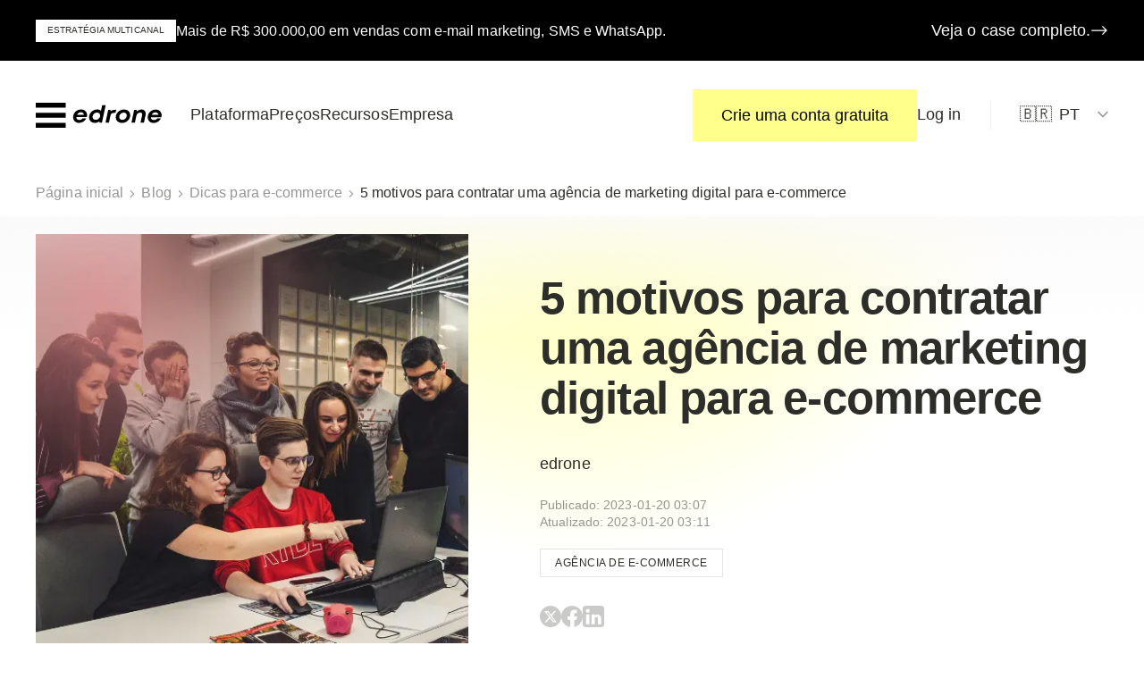

--- FILE ---
content_type: text/html; charset=utf-8
request_url: https://edrone.me/pt/blog/agencia-marketing-digital-ecommerce
body_size: 19098
content:
<!DOCTYPE html><html lang="pt"><head><meta charSet="utf-8"/><meta name="viewport" content="width=device-width, user-scalable=yes, initial-scale=1.0, maximum-scale=5.0, minimum-scale=1.0"/><meta name="msapplication-config" content="/browserconfig.xml"/><meta name="theme-color" content="#ffffff"/><link rel="apple-touch-icon-precomposed" sizes="57x57" href="/favicon/apple-touch-icon-57x57.png"/><link rel="apple-touch-icon-precomposed" sizes="114x114" href="/favicon/apple-touch-icon-114x114.png"/><link rel="apple-touch-icon-precomposed" sizes="72x72" href="/favicon/apple-touch-icon-72x72.png"/><link rel="apple-touch-icon-precomposed" sizes="144x144" href="/favicon/apple-touch-icon-144x144.png"/><link rel="apple-touch-icon-precomposed" sizes="60x60" href="/favicon/apple-touch-icon-60x60.png"/><link rel="apple-touch-icon-precomposed" sizes="120x120" href="/favicon/apple-touch-icon-120x120.png"/><link rel="apple-touch-icon-precomposed" sizes="76x76" href="/favicon/apple-touch-icon-76x76.png"/><link rel="apple-touch-icon-precomposed" sizes="152x152" href="/favicon/apple-touch-icon-152x152.png"/><link rel="icon" type="image/png" href="/favicon/favicon-196x196.png" sizes="196x196"/><link rel="icon" type="image/png" href="/favicon/favicon-96x96.png" sizes="96x96"/><link rel="icon" type="image/png" href="/favicon/favicon-32x32.png" sizes="32x32"/><link rel="icon" type="image/png" href="/favicon/favicon-16x16.png" sizes="16x16"/><link rel="icon" type="image/png" href="/favicon/favicon-128.png" sizes="128x128"/><link rel="preload" href="/images/icons.svg" as="image"/><meta name="application-name" content="edrone"/><meta name="msapplication-TileColor" content="#FFFFFF"/><meta name="msapplication-TileImage" content="/favicon/mstile-144x144.png"/><meta name="msapplication-square70x70logo" content="/favicon/mstile-70x70.png"/><meta name="msapplication-square150x150logo" content="/favicon/mstile-150x150.png"/><meta name="msapplication-wide310x150logo" content="/favicon/mstile-310x150.png"/><meta name="msapplication-square310x310logo" content="/favicon/mstile-310x310.png"/><title>Agência de Marketing Digital para E-commerce: por que contratar?</title><meta name="description" content="Veja quais são as principais ventagens de ter uma agência de marketing digital para e-commerce e aumentar as vendas pela internet."/><meta property="og:locale" content="en_US"/><meta property="og:type" content="article"/><meta property="og:title" content="Agência de Marketing Digital para E-commerce: por que contratar?"/><meta property="og:description" content="Veja quais são as principais ventagens de ter uma agência de marketing digital para e-commerce e aumentar as vendas pela internet."/><meta property="og:url" content="https://edrone.me/pt/blog/agencia-marketing-digital-ecommerce"/><meta property="og:site_name" content="edrone | CRM for e-commerce &amp; marketing automation"/><meta property="article:published_time" content="2023-01-20T15:07:35+00:00"/><meta property="article:modified_time" content="2023-01-20T15:11:08+00:00"/><meta property="og:image" content="https://wp.edrone.me/wp-content/uploads/2023/01/agencia-marketing-digital-ecommerce.png"/><meta property="og:image:width" content="500"/><meta property="og:image:height" content="500"/><meta property="og:image:type" content="image/png"/><meta name="twitter:card" content="summary_large_image"/><meta name="twitter:label1" content="Written by"/><meta name="twitter:data1" content="Anna Neiva"/><meta name="twitter:label2" content="Est. reading time"/><meta name="twitter:data2" content="3 minutes"/><script type="application/ld+json" class="yoast-schema-graph">{"@context":"https://schema.org","@graph":[{"@type":["Article","BlogPosting"],"@id":"https://edrone.me/pt/blog/agencia-marketing-digital-ecommerce#article","isPartOf":{"@id":"https://edrone.me/pt/blog/agencia-marketing-digital-ecommerce"},"author":{"name":"Anna Neiva","@id":"https://edrone.me/#/schema/person/2d08af7d7f064c8aad05118b71152add"},"headline":"5 motivos para contratar uma agência de marketing digital para e-commerce","datePublished":"2023-01-20T15:07:35+00:00","dateModified":"2023-01-20T15:11:08+00:00","mainEntityOfPage":{"@id":"https://edrone.me/pt/blog/agencia-marketing-digital-ecommerce"},"wordCount":697,"commentCount":0,"publisher":{"@id":"https://edrone.me/#organization"},"image":{"@id":"https://edrone.me/pt/blog/agencia-marketing-digital-ecommerce#primaryimage"},"thumbnailUrl":"https://wp.edrone.me/wp-content/uploads/2023/01/agencia-marketing-digital-ecommerce.png","keywords":["agência de e-commerce"],"articleSection":["Dicas para e-commerce"],"inLanguage":"en-US","potentialAction":[{"@type":"CommentAction","name":"Comment","target":["https://edrone.me/pt/blog/agencia-marketing-digital-ecommerce#respond"]}]},{"@type":"WebPage","@id":"https://edrone.me/pt/blog/agencia-marketing-digital-ecommerce","url":"https://edrone.me/pt/blog/agencia-marketing-digital-ecommerce","name":"Agência de Marketing Digital para E-commerce: por que contratar?","primaryImageOfPage":{"@id":"https://edrone.me/pt/blog/agencia-marketing-digital-ecommerce#primaryimage"},"image":{"@id":"https://edrone.me/pt/blog/agencia-marketing-digital-ecommerce#primaryimage"},"thumbnailUrl":"https://wp.edrone.me/wp-content/uploads/2023/01/agencia-marketing-digital-ecommerce.png","datePublished":"2023-01-20T15:07:35+00:00","dateModified":"2023-01-20T15:11:08+00:00","description":"Veja quais são as principais ventagens de ter uma agência de marketing digital para e-commerce e aumentar as vendas pela internet.","breadcrumb":{"@id":"https://edrone.me/pt/blog/agencia-marketing-digital-ecommerce#breadcrumb"},"inLanguage":"en-US"},{"@type":"ImageObject","inLanguage":"en-US","@id":"https://edrone.me/pt/blog/agencia-marketing-digital-ecommerce#primaryimage","url":"https://wp.edrone.me/wp-content/uploads/2023/01/agencia-marketing-digital-ecommerce.png","contentUrl":"https://wp.edrone.me/wp-content/uploads/2023/01/agencia-marketing-digital-ecommerce.png","width":500,"height":500,"caption":"Equipe de agência de marketing digital para e-commerce reunida em planejamento"},{"@type":"BreadcrumbList","@id":"https://edrone.me/pt/blog/agencia-marketing-digital-ecommerce#breadcrumb","itemListElement":[{"@type":"ListItem","position":1,"name":"Página inicial","item":"https://edrone.me/pt/"},{"@type":"ListItem","position":2,"name":"Blog","item":"https://edrone.me/pt/blog"},{"@type":"ListItem","position":3,"name":"Dicas para e-commerce","item":"https://edrone.me/pt/blog/category/dicas-ecommerce"},{"@type":"ListItem","position":4,"name":"5 motivos para contratar uma agência de marketing digital para e-commerce"}]},{"@type":"WebSite","@id":"https://edrone.me/#website","url":"https://edrone.me/","name":"edrone | CRM for e-commerce &amp; marketing automation","description":"","publisher":{"@id":"https://edrone.me/#organization"},"inLanguage":"en-US"},{"@type":"Organization","@id":"https://edrone.me/#organization","name":"edrone","url":"https://edrone.me/pt/","logo":{"@type":"ImageObject","inLanguage":"en-US","@id":"https://edrone.me/#/schema/logo/image/","url":"https://wp.edrone.me/wp-content/uploads/2025/06/edrone-logo.svg","contentUrl":"https://wp.edrone.me/wp-content/uploads/2025/06/edrone-logo.svg","width":1189,"height":267,"caption":"edrone"},"image":{"@id":"https://edrone.me/#/schema/logo/image/"},"alternateName":"edrone | CRM e Automacao de Marketing para E-commerce","sameAs":["https://www.facebook.com/edronebrasil","https://www.linkedin.com/company/edrone/","https://www.youtube.com/@edronebrasil2524","https://www.instagram.com/edronebrasil/"]}]}</script><link rel="preconnect" href="https://fonts.googleapis.com"/><link rel="preconnect" href="https://fonts.gstatic.com" crossorigin="cross-origin"/><link rel="canonical" href="https://edrone.me/pt/blog/agencia-marketing-digital-ecommerce"/><link rel="preconnect" href="//googletagmanager.com"/><script type="application/ld+json">{&quot;@context&quot;:&quot;https://schema.org&quot;,&quot;@type&quot;:&quot;BlogPosting&quot;,&quot;headline&quot;:&quot;5 motivos para contratar uma agência de marketing digital para e-commerce&quot;,&quot;datePublished&quot;:&quot;2023-01-20T15:07:35&quot;,&quot;dateModified&quot;:&quot;2023-01-20T15:11:08&quot;,&quot;image&quot;:[&quot;https://wp.edrone.me/wp-content/uploads/2023/01/agencia-marketing-digital-ecommerce.png&quot;],&quot;author&quot;:[{&quot;@type&quot;:&quot;Person&quot;,&quot;name&quot;:&quot;edrone&quot;}]}</script><meta name="next-head-count" content="50"/><link rel="preload" href="/_next/static/css/80fa5d245572c754.css" as="style"/><link rel="stylesheet" href="/_next/static/css/80fa5d245572c754.css" data-n-g=""/><link rel="preload" href="/_next/static/css/1c4e60e1c7619fd7.css" as="style"/><link rel="stylesheet" href="/_next/static/css/1c4e60e1c7619fd7.css" data-n-p=""/><link rel="preload" href="/_next/static/css/105fb27d58d30a2b.css" as="style"/><link rel="stylesheet" href="/_next/static/css/105fb27d58d30a2b.css"/><noscript data-n-css=""></noscript><script defer="" nomodule="" src="/_next/static/chunks/polyfills-c67a75d1b6f99dc8.js"></script><script defer="" src="/_next/static/chunks/2479.7e10e1ca8af99cad.js"></script><script src="/_next/static/chunks/webpack-924582bb716cce3e.js" defer=""></script><script src="/_next/static/chunks/framework-4ed89e9640adfb9e.js" defer=""></script><script src="/_next/static/chunks/main-663b53122a7acc68.js" defer=""></script><script src="/_next/static/chunks/pages/_app-70fc1a21e8fc367a.js" defer=""></script><script src="/_next/static/chunks/pages/blog/%5Bslug%5D-51e4d7e9b70f32ce.js" defer=""></script><script src="/_next/static/2k_m4lr279JkPkoAf12V7/_buildManifest.js" defer=""></script><script src="/_next/static/2k_m4lr279JkPkoAf12V7/_ssgManifest.js" defer=""></script></head><body><div id="__next"><a class="r0w50 _ZKNK" href="/pt/cases-de-sucesso/estrategia-multicanal" data-banner="true"><div class="bAxv2 mlMai"><span class="Y_IVp __9ADYi FWaCu wpvME __2EYjO" style="--bg:var(--color-white)">Estratégia Multicanal</span><div class="qu3tW"><p>Mais de R$ 300.000,00 em vendas com e-mail marketing, SMS e WhatsApp.</p>
</div><span class="w_CV4 __3Fq2x undefined S75yr wolLC ktX5r">Veja o case completo.<svg role="presentation" width="32" height="32" viewBox="0 0 32 32" class="ico"><use href="/images/icons.svg#ico-arrow-right" width="32" height="32"></use></svg></span></div></a><header class="r0w50 ts5le"><div class="__2UGKI"><div class="bAxv2 dybwi"><a href="/pt" class="RW0M7" title="edrone"><svg xmlns="http://www.w3.org/2000/svg" width="575" height="114" viewBox="0 0 575 114"><path d="M185.52 65.481c-.073.214-.11.464-.11.752-.007 3.943 1.158 6.972 3.494 9.088 2.337 2.115 5.653 3.177 9.95 3.184 3.089.007 5.956-.641 8.595-1.924 2.638-1.29 4.828-3.036 6.567-5.262l16.85.022c-3.553 6.515-8.27 11.564-14.152 15.14-5.882 3.574-12.486 5.358-19.798 5.35-5.13-.007-9.707-1.142-13.732-3.405-4.031-2.263-7.157-5.366-9.375-9.31-2.219-3.943-3.324-8.313-3.317-13.12.007-6.375 1.6-12.286 4.769-17.733 3.17-5.44 7.57-9.759 13.186-12.936 5.617-3.184 11.896-4.769 18.832-4.761 5.204.007 9.855 1.157 13.96 3.457 4.106 2.3 7.305 5.402 9.597 9.309 2.292 3.906 3.442 8.226 3.435 12.958.074 2.727-.42 5.808-1.482 9.243l-47.268-.052Zm9.863-18.854c-3.096 2.108-5.513 4.886-7.246 8.321l31.326.037c-.376-3.73-1.725-6.575-4.061-8.55-2.337-1.975-5.462-2.963-9.383-2.97-4.002 0-7.548 1.054-10.636 3.162Zm107.819-35.188 15.722.022-16.717 78.896-11.196-.015-1.01-5.38c-6.494 4.577-13.43 6.862-20.815 6.855-4.975-.008-9.464-1.106-13.452-3.295-3.995-2.19-7.098-5.24-9.316-9.147-2.219-3.907-3.324-8.337-3.317-13.282.007-6.376 1.673-12.273 4.997-17.683 3.325-5.41 7.85-9.722 13.585-12.935 5.734-3.221 12.029-4.828 18.89-4.813 6.863.007 12.59 2.13 17.182 6.36l5.447-25.583Zm-19.533 63.624a20.55 20.55 0 0 0 7.415-7.246c1.85-3.044 2.78-6.287 2.78-9.729.007-4.017-1.335-7.238-4.003-9.678-2.676-2.44-6.199-3.663-10.57-3.67-3.545-.008-6.862.906-9.958 2.727-3.095 1.828-5.565 4.26-7.415 7.304-1.85 3.044-2.778 6.288-2.778 9.73-.008 4.017 1.326 7.223 4.002 9.626 2.676 2.403 6.199 3.611 10.57 3.611 3.552 0 6.87-.891 9.957-2.675Zm83.393-43.016-3.066 14.078-7.01-.007c-4.526-.007-8.086 1.01-10.688 3.052-2.601 2.041-4.437 5.248-5.498 9.618l-6.707 31.599-15.722-.022 12.287-58.045 10.179.015 1.12 6.774c5.432-4.725 11.992-7.084 19.687-7.076l5.418.014Zm11.587 56.622c-4.298-2.263-7.63-5.388-9.995-9.368-2.366-3.98-3.553-8.41-3.546-13.282.008-6.376 1.71-12.272 5.108-17.682 3.398-5.403 8.005-9.685 13.813-12.833 5.808-3.147 12.14-4.717 19.002-4.71 5.498.008 10.378 1.143 14.638 3.406 4.253 2.262 7.57 5.365 9.943 9.309 2.374 3.943 3.553 8.388 3.546 13.333-.008 6.384-1.71 12.258-5.108 17.624-3.398 5.373-7.983 9.648-13.754 12.832-5.771 3.184-12.088 4.77-18.95 4.762-5.506.007-10.408-1.128-14.697-3.39Zm26.527-13.518c3.132-1.894 5.587-4.4 7.363-7.518 1.776-3.118 2.668-6.464 2.668-10.046.008-3.87-1.238-6.95-3.722-9.25-2.484-2.293-5.8-3.45-9.943-3.45-3.774-.007-7.223.944-10.348 2.838-3.133 1.894-5.602 4.4-7.415 7.518-1.814 3.118-2.72 6.464-2.728 10.046-.007 3.87 1.239 6.95 3.723 9.25s5.837 3.45 10.06 3.45c3.767.007 7.217-.943 10.342-2.838Zm91.647-39.182c3.273 3.375 4.91 7.894 4.902 13.554 0 1.865-.229 4.017-.686 6.45-.457 2.44-1.629 8.063-3.523 16.879-.759 3.87-2.012 9.78-3.752 17.734l-15.714-.022 4.09-18.921c1.21-5.66 2.065-9.818 2.559-12.471.493-2.654.737-4.474.744-5.484.007-5.948-3.044-8.926-9.147-8.934-4.224-.007-7.88 1.335-10.975 4.018-3.096 2.682-5.211 6.316-6.346 10.9l-6.487 30.847-15.714-.022 12.28-58.044 10.857.014 1.46 7.098c2.793-2.72 6.095-4.85 9.898-6.383a31.66 31.66 0 0 1 11.933-2.3c5.801.023 10.341 1.71 13.621 5.087Zm28.967 29.917c-.073.214-.11.465-.11.752-.008 3.943 1.157 6.973 3.493 9.088 2.337 2.116 5.654 3.177 9.95 3.184 3.09.008 5.956-.64 8.595-1.923 2.639-1.29 4.828-3.037 6.567-5.263l16.85.022c-3.553 6.516-8.27 11.565-14.152 15.14-5.882 3.574-12.486 5.358-19.798 5.35-5.13-.007-9.707-1.142-13.731-3.405-4.032-2.262-7.157-5.365-9.376-9.309-2.218-3.943-3.324-8.314-3.317-13.12.008-6.375 1.6-12.287 4.77-17.734 3.169-5.44 7.569-9.758 13.185-12.935 5.617-3.184 11.897-4.77 18.833-4.762 5.203.008 9.854 1.157 13.96 3.457 4.105 2.3 7.304 5.403 9.604 9.31 2.292 3.906 3.442 8.225 3.435 12.957.066 2.727-.42 5.808-1.482 9.243l-47.276-.052Zm9.862-18.854c-3.095 2.108-5.506 4.887-7.245 8.322l31.325.036c-.375-3.73-1.724-6.574-4.06-8.55-2.337-1.975-5.463-2.963-9.384-2.97-4.002 0-7.54 1.054-10.636 3.162ZM.077 22.747.104 0l136.69.162-.028 22.747zM.002 114.116l.027-22.753 136.69.162-.028 22.753zM.054 68.436.08 45.668l136.69.162-.028 22.768z"></path></svg></a><div class="_0e2K"><nav class="Ph7I8 gQ4R7 SSxBy"><ul><li class=""><span class="LiMjy __79WFJ S93O6"><span>Plataforma</span><svg role="presentation" width="16" height="16" viewBox="0 0 16 16" class="ico"><use href="/images/icons.svg#ico-chevron-down" width="16" height="16"></use></svg></span><div class="RTKZ9 FOQzD"><a href="/pt/plataforma/automacao-de-marketing" class="K4C_x"><span class="Sz1sQ __3Fq2x __5zONm">Automação de Marketing</span><span class="fXE2f __6hQBy">Use automação para otimizar seus esforços de marketing e melhorar suas métricas</span></a><a href="/pt/plataforma/relacionamento" class="K4C_x"><span class="Sz1sQ __3Fq2x __5zONm">Relacionamento com clientes</span><span class="fXE2f __6hQBy">Tenha uma visão completa dos dados de seus clientes e gerencie todos os canais de atendimento em um só lugar</span></a><a href="/pt/plataforma/crescimento" class="K4C_x"><span class="Sz1sQ __3Fq2x __5zONm">Crescimento contínuo</span><span class="fXE2f __6hQBy">Alcance novos públicos e engaje-os com uma comunicação multicanal que se traduz em mais tráfego e mais vendas</span></a><a href="/pt/integracoes" class="K4C_x"><span class="Sz1sQ __3Fq2x __5zONm">Integrações</span><span class="fXE2f __6hQBy">Conecte em poucos cliques com mais de 25 plataformas de e-commerce, ou faça uma integração customizada</span></a><a href="/pt/suporte-e-servicos" class="K4C_x"><span class="Sz1sQ __3Fq2x __5zONm">Suporte e Serviços</span><span class="fXE2f __6hQBy">Tire o maior proveito possível da plataforma edrone com onboarding dedicado, treinamentos e serviços especializados</span></a></div></li><li class=""><a href="/pt/precos" class="LiMjy __79WFJ S93O6"><span>Preços</span></a></li><li class=""><span class="LiMjy __79WFJ S93O6"><span>Recursos</span><svg role="presentation" width="16" height="16" viewBox="0 0 16 16" class="ico"><use href="/images/icons.svg#ico-chevron-down" width="16" height="16"></use></svg></span><div class="RTKZ9 _Yn5U"><div class="HA4z7"><div class="__7_Mh_"><span class="Sz1sQ __3Fq2x __5zONm GzUVv">Aprenda</span><span class="fXE2f __6hQBy">Saiba tudo sobre comércio eletrônico</span></div><div class="XiS58"><a href="/pt/blog" class="K4C_x xfdOh"><span class="Sz1sQ __3Fq2x __5zONm P9ums">Blog</span></a><a href="/pt/guias-ebooks" class="K4C_x xfdOh"><span class="Sz1sQ __3Fq2x __5zONm P9ums">Guias e E-Books</span></a><a href="/pt/edronecast" class="K4C_x xfdOh"><span class="Sz1sQ __3Fq2x __5zONm P9ums">edroneCast</span></a><a href="https://www.youtube.com/@edronebrasil" class="K4C_x xfdOh"><span class="Sz1sQ __3Fq2x __5zONm P9ums">Vídeo</span></a></div></div><div class="HA4z7"><div class="__7_Mh_"><span class="Sz1sQ __3Fq2x __5zONm GzUVv">Descubra</span><span class="fXE2f __6hQBy">Saiba por que a edrone é a melhor solução.</span></div><div class="XiS58"><a href="/pt/treinamento-ecommerce" class="K4C_x xfdOh"><span class="Sz1sQ __3Fq2x __5zONm P9ums">Treinamento para e-commerce</span></a><a href="/pt/cases-de-sucesso" class="K4C_x xfdOh"><span class="Sz1sQ __3Fq2x __5zONm P9ums">Cases de Sucesso</span></a></div></div><div class="HA4z7"><div class="__7_Mh_"><span class="Sz1sQ __3Fq2x __5zONm GzUVv">Use</span><span class="fXE2f __6hQBy">Você tem perguntas, nós temos as respostas.</span></div><div class="XiS58"><a href="https://help.edrone.me/pt/" class="K4C_x xfdOh"><span class="Sz1sQ __3Fq2x __5zONm P9ums">Central de ajuda</span></a><a href="/pt/funcionalidades" class="K4C_x xfdOh"><span class="Sz1sQ __3Fq2x __5zONm P9ums">Funcionalidades</span></a></div></div></div></li><li class=""><span class="LiMjy __79WFJ S93O6"><span>Empresa</span><svg role="presentation" width="16" height="16" viewBox="0 0 16 16" class="ico"><use href="/images/icons.svg#ico-chevron-down" width="16" height="16"></use></svg></span><div class="RTKZ9"><a href="/pt/sobre" class="K4C_x"><span class="Sz1sQ __3Fq2x __5zONm">Sobre nós</span><span class="fXE2f __6hQBy">Por trás da edrone está uma equipe incrível. Venha nos conhecer.</span></a><a href="https://edrone.teamtailor.com/pt-BR" class="K4C_x"><span class="Sz1sQ __3Fq2x __5zONm">Trabalhe conosco</span><span class="fXE2f __6hQBy">Junte-se a uma empresa internacional em rápida ascensão.</span></a><a href="/pt/contato" class="K4C_x"><span class="Sz1sQ __3Fq2x __5zONm">Contato</span><span class="fXE2f __6hQBy">Vamos conversar</span></a><hr/><a href="/pt/parcerias" class="K4C_x"><span class="Sz1sQ __3Fq2x __5zONm">Programa de parcerias</span><span class="fXE2f __6hQBy">Aumente seu faturamento enquanto empodera seus clientes com a plataforma edrone</span></a></div></li></ul></nav><nav class="Ph7I8 gQ4R7 RbBB9"><ul><li class=""><button class="w_CV4 __3Fq2x undefined tUmZl">Crie uma conta gratuita</button></li><li class=""><a href="https://control.edrone.me/login" class="LiMjy __79WFJ S93O6"><span>Log in</span></a></li></ul></nav><nav class="Ph7I8 gQ4R7 ijE9P __0yhqn"><ul><li class=""><span class="LiMjy __79WFJ S93O6 ESqXc"><span class="mr-2">🇧🇷</span><span>PT</span><svg role="presentation" width="16" height="16" viewBox="0 0 16 16" class="ico"><use href="/images/icons.svg#ico-chevron-down" width="16" height="16"></use></svg></span><div class="RTKZ9"><a href="/" class="K4C_x flex items-center gap-2"><span>🇬🇧</span><span class="Sz1sQ __3Fq2x __5zONm">International</span></a><a href="/pl" class="K4C_x flex items-center gap-2"><span>🇵🇱</span><span class="Sz1sQ __3Fq2x __5zONm">Polska</span></a><a href="/es" class="K4C_x flex items-center gap-2"><span>🇲🇽</span><span class="Sz1sQ __3Fq2x __5zONm">México</span></a></div></li></ul></nav><nav class="Ph7I8 gQ4R7 ijE9P __0abCM"><ul><li class=""><span class="LiMjy __79WFJ S93O6 ESqXc"><span class="mr-2">🇧🇷</span><span>Brasil</span><svg role="presentation" width="16" height="16" viewBox="0 0 16 16" class="ico"><use href="/images/icons.svg#ico-chevron-down" width="16" height="16"></use></svg></span><div class="RTKZ9"><a href="/" class="K4C_x flex items-center gap-2"><span>🇬🇧</span><span class="Sz1sQ __3Fq2x __5zONm">International</span></a><a href="/pl" class="K4C_x flex items-center gap-2"><span>🇵🇱</span><span class="Sz1sQ __3Fq2x __5zONm">Polska</span></a><a href="/es" class="K4C_x flex items-center gap-2"><span>🇲🇽</span><span class="Sz1sQ __3Fq2x __5zONm">México</span></a></div></li></ul></nav></div><button class="OiUTU">Menu</button></div></div><div class="Sb2rH"></div></header><div><main class=""><div class="r0w50 zILfp"><div class="bAxv2"><a href="/pt/">Página inicial</a><svg role="presentation" width="8" height="8" viewBox="0 0 8 8" class="ico p6tLN"><use href="/images/icons.svg#ico-chevron-right" width="8" height="8"></use></svg><a href="/pt/blog">Blog</a><svg role="presentation" width="8" height="8" viewBox="0 0 8 8" class="ico QH_fD"><use href="/images/icons.svg#ico-chevron-right" width="8" height="8"></use></svg><svg role="presentation" width="8" height="8" viewBox="0 0 8 8" class="ico p6tLN"><use href="/images/icons.svg#ico-chevron-right" width="8" height="8"></use></svg><a href="/pt/blog/category/dicas-ecommerce">Dicas para e-commerce</a><svg role="presentation" width="8" height="8" viewBox="0 0 8 8" class="ico p6tLN"><use href="/images/icons.svg#ico-chevron-right" width="8" height="8"></use></svg><span>5 motivos para contratar uma agência de marketing digital para e-commerce</span></div></div><div class="jgEMm dWChQ"><article class="r0w50 va83l"><header class="bAxv2 __10TkM"><figure role="presentation" class="SOPXL tNNCI" style="--dot-color:var(--color-yellow);width:var(--dot-w, 1506px);left:calc(var(--dot-center-h, 50%) - (var(--dot-w, 1506px) / 2));top:calc(var(--dot-center-v, 50%) - (var(--dot-w, 1506px) / 2))"><div><div class="WIghu"></div></div></figure><div class="raCbm"><figure><span style="box-sizing:border-box;display:block;overflow:hidden;width:initial;height:initial;background:none;opacity:1;border:0;margin:0;padding:0;position:absolute;top:0;left:0;bottom:0;right:0"><img alt="Equipe de agência de marketing digital para e-commerce reunida em planejamento" src="[data-uri]" decoding="async" data-nimg="fill" style="position:absolute;top:0;left:0;bottom:0;right:0;box-sizing:border-box;padding:0;border:none;margin:auto;display:block;width:0;height:0;min-width:100%;max-width:100%;min-height:100%;max-height:100%;object-fit:cover"/><noscript><img alt="Equipe de agência de marketing digital para e-commerce reunida em planejamento" sizes="100vw" srcSet="/_next/image?url=https%3A%2F%2Fwp.edrone.me%2Fwp-content%2Fuploads%2F2023%2F01%2Fagencia-marketing-digital-ecommerce.png&amp;w=640&amp;q=75 640w, /_next/image?url=https%3A%2F%2Fwp.edrone.me%2Fwp-content%2Fuploads%2F2023%2F01%2Fagencia-marketing-digital-ecommerce.png&amp;w=750&amp;q=75 750w, /_next/image?url=https%3A%2F%2Fwp.edrone.me%2Fwp-content%2Fuploads%2F2023%2F01%2Fagencia-marketing-digital-ecommerce.png&amp;w=828&amp;q=75 828w, /_next/image?url=https%3A%2F%2Fwp.edrone.me%2Fwp-content%2Fuploads%2F2023%2F01%2Fagencia-marketing-digital-ecommerce.png&amp;w=1080&amp;q=75 1080w, /_next/image?url=https%3A%2F%2Fwp.edrone.me%2Fwp-content%2Fuploads%2F2023%2F01%2Fagencia-marketing-digital-ecommerce.png&amp;w=1200&amp;q=75 1200w, /_next/image?url=https%3A%2F%2Fwp.edrone.me%2Fwp-content%2Fuploads%2F2023%2F01%2Fagencia-marketing-digital-ecommerce.png&amp;w=1920&amp;q=75 1920w, /_next/image?url=https%3A%2F%2Fwp.edrone.me%2Fwp-content%2Fuploads%2F2023%2F01%2Fagencia-marketing-digital-ecommerce.png&amp;w=2048&amp;q=75 2048w, /_next/image?url=https%3A%2F%2Fwp.edrone.me%2Fwp-content%2Fuploads%2F2023%2F01%2Fagencia-marketing-digital-ecommerce.png&amp;w=3840&amp;q=75 3840w" src="/_next/image?url=https%3A%2F%2Fwp.edrone.me%2Fwp-content%2Fuploads%2F2023%2F01%2Fagencia-marketing-digital-ecommerce.png&amp;w=3840&amp;q=75" decoding="async" data-nimg="fill" style="position:absolute;top:0;left:0;bottom:0;right:0;box-sizing:border-box;padding:0;border:none;margin:auto;display:block;width:0;height:0;min-width:100%;max-width:100%;min-height:100%;max-height:100%;object-fit:cover" loading="lazy"/></noscript></span></figure></div><div><h1 class="__7fR6v __5zkt9 _mAlf LWfDr _1HdS">5 motivos para contratar uma agência de marketing digital para e-commerce</h1><div class="cOoOI __6hQBy suwjB S93O6 __5zONm"><span>edrone</span></div><time class="HfDYy __6hQBy" dateTime="2023-01-20T15:07:35">Publicado<!-- -->: <!-- -->2023-01-20 03:07</time><time class="HfDYy __6hQBy" dateTime="2023-01-20T15:11:08">Atualizado<!-- -->: <!-- -->2023-01-20 03:11</time><div class="__5LxUE"><a href="/pt/blog/tag/agencia-de-e-commerce" class="pyoOC">agência de e-commerce</a></div><div class="__1vITc t1rSW"><a href="https://twitter.com/intent/tweet?url=https%3A%2F%2Fedrone.me%2Fpt%2Fblog%2Fagencia-marketing-digital-ecommerce&amp;text=5+motivos+para+contratar+uma+ag%C3%AAncia+de+marketing+digital+para+e-commerce" target="_blank" rel="noreferrer nofollow noopener"><svg role="presentation" width="24" height="24" viewBox="0 0 24 24" class="ico"><use href="/images/icons.svg#ico-x" width="24" height="24"></use></svg></a><a href="https://www.facebook.com/sharer.php?u=https%3A%2F%2Fedrone.me%2Fpt%2Fblog%2Fagencia-marketing-digital-ecommerce" target="_blank" rel="noreferrer nofollow noopener"><svg role="presentation" width="24" height="24" viewBox="0 0 24 24" class="ico"><use href="/images/icons.svg#ico-facebook" width="24" height="24"></use></svg></a><a href="https://www.linkedin.com/shareArticle?mini=true&amp;url=https%3A%2F%2Fedrone.me%2Fpt%2Fblog%2Fagencia-marketing-digital-ecommerce&amp;title=5+motivos+para+contratar+uma+ag%C3%AAncia+de+marketing+digital+para+e-commerce" target="_blank" rel="noreferrer nofollow noopener"><svg role="presentation" width="24" height="24" viewBox="0 0 24 24" class="ico"><use href="/images/icons.svg#ico-linkedin" width="24" height="24"></use></svg></a></div></div></header><div class="bAxv2 fh_mV"><div class="od2_O"><div class="z_QRf __3Fq2x"><p class="FyA8B C96lJ _1HdS">Índice</p><ul><li><a href="#profissionais-especializados">1. Profissionais especializados</a></li><li><a href="#acompanhamento-diario-de-kp-is">2. Acompanhamento diário de KPIs</a></li><li><a href="#atualizacoes-e-tendencias-de-mercado">3. Atualizações e tendências de mercado</a></li><li><a href="#custo-beneficio-de-uma-agencia-de-marketing-para-e-commerce">4. Custo-benefício de uma agência de marketing para e-commerce</a></li><li><a href="#melhor-gestao-do-orcamento-de-agencia-de-marketing-para-e-commerce">5. Melhor gestão do orçamento de agência de marketing para e-commerce</a></li></ul></div><div class="MZcv6 __7K_Va"><div class="__0A_ZN"><button class="Jjlys"><svg role="presentation" width="16" height="16" viewBox="0 0 16 16" class="ico"><use href="/images/icons.svg#ico-close" width="16" height="16"></use></svg></button><figure class="fGaQX"><span style="box-sizing:border-box;display:block;overflow:hidden;width:initial;height:initial;background:none;opacity:1;border:0;margin:0;padding:0;position:absolute;top:0;left:0;bottom:0;right:0"><img alt="Plano Freemium PT" src="[data-uri]" decoding="async" data-nimg="fill" style="position:absolute;top:0;left:0;bottom:0;right:0;box-sizing:border-box;padding:0;border:none;margin:auto;display:block;width:0;height:0;min-width:100%;max-width:100%;min-height:100%;max-height:100%;object-fit:cover"/><noscript><img alt="Plano Freemium PT" sizes="100vw" srcSet="/_next/image?url=https%3A%2F%2Fwp.edrone.me%2Fwp-content%2Fuploads%2F2025%2F05%2Ffreemium_pt.png&amp;w=640&amp;q=75 640w, /_next/image?url=https%3A%2F%2Fwp.edrone.me%2Fwp-content%2Fuploads%2F2025%2F05%2Ffreemium_pt.png&amp;w=750&amp;q=75 750w, /_next/image?url=https%3A%2F%2Fwp.edrone.me%2Fwp-content%2Fuploads%2F2025%2F05%2Ffreemium_pt.png&amp;w=828&amp;q=75 828w, /_next/image?url=https%3A%2F%2Fwp.edrone.me%2Fwp-content%2Fuploads%2F2025%2F05%2Ffreemium_pt.png&amp;w=1080&amp;q=75 1080w, /_next/image?url=https%3A%2F%2Fwp.edrone.me%2Fwp-content%2Fuploads%2F2025%2F05%2Ffreemium_pt.png&amp;w=1200&amp;q=75 1200w, /_next/image?url=https%3A%2F%2Fwp.edrone.me%2Fwp-content%2Fuploads%2F2025%2F05%2Ffreemium_pt.png&amp;w=1920&amp;q=75 1920w, /_next/image?url=https%3A%2F%2Fwp.edrone.me%2Fwp-content%2Fuploads%2F2025%2F05%2Ffreemium_pt.png&amp;w=2048&amp;q=75 2048w, /_next/image?url=https%3A%2F%2Fwp.edrone.me%2Fwp-content%2Fuploads%2F2025%2F05%2Ffreemium_pt.png&amp;w=3840&amp;q=75 3840w" src="/_next/image?url=https%3A%2F%2Fwp.edrone.me%2Fwp-content%2Fuploads%2F2025%2F05%2Ffreemium_pt.png&amp;w=3840&amp;q=75" decoding="async" data-nimg="fill" style="position:absolute;top:0;left:0;bottom:0;right:0;box-sizing:border-box;padding:0;border:none;margin:auto;display:block;width:0;height:0;min-width:100%;max-width:100%;min-height:100%;max-height:100%;object-fit:cover" loading="lazy"/></noscript></span></figure><div class="lVKoQ"><figure role="presentation" class="SOPXL" style="--dot-color:var(--color-yellow);width:var(--dot-w, 700px);opacity:50%;left:20%;top:50%"><div><div class="WIghu"></div></div></figure><h3 class="tc6J3 __79WFJ bAD35">CRM e Automação de Marketing Gratuitos</h3><div class="qu3tW sZF2v"><p><span>Comece a usar a edrone sem pagar nada e deixe o seu e-commerce no piloto automático!</span></p>
</div><a class="w_CV4 __3Fq2x undefined __5vdef" href="https://control.edrone.me/register?lang=pt&amp;utm_source=edrone.me.pt&amp;utm_medium=weblayer&amp;utm_campaign=freemium" target="_blank"><span>Crie uma conta gratuita</span></a></div></div></div></div><div class="IgOup"><div class="qu3tW CBbXV __3Fq2x eHwCi hQaJX"><p>Veja quais são as principais ventagens de ter uma agência de marketing digital para e-commerce e aumentar as vendas pela internet.</p>
</div><div class="qu3tW shvSJ aUqjA rM23g">
<h2 class="wp-block-heading" data-toc-exclude="true"><strong>Uma agência de marketing digital para e-commerce é fundamental para indicar o melhor caminho para se destacar perante a concorrência do varejo digital.</strong></h2>



<p>“Vender na internet é fácil”. Com certeza você já ouviu essa frase quando falou que tem ou pretende ter um e-commerce. Isso é o que muita gente pensa quando começa a vender online, mas na realidade não é bem assim.</p>



<p>A internet é como um grande shopping sem limitação de espaço, então toda e qualquer pessoa pode vender por lá. O que aumenta a concorrência, a competitividade e repetição dos produtos.</p>



<p>É por esse e outros motivos que investir uma agência especializada em marketing digital para e-commerce faz tanta diferença. O mercado se modifica a cada dia, sendo preciso estar preparado para o que vem por aí. A internet não é para amadores!</p>



<p>Se você investiu em um bom site, confia na qualidade dos seus produtos/serviços e quer se destacar na internet, esse é o caminho!</p>



<p>Continue a leitura e conheça os 5 principais motivos para contratar uma agência de marketing digital para e-commerce.</p>



<h3 class="wp-block-heading" id="profissionais-especializados">1. Profissionais especializados</h3>



<p>O básico não funciona mais. Para se destacar na internet, é preciso investir em bons profissionais que entendem do assunto.</p>



<p>Para uma loja virtual começar a atrair visitantes ela precisa de horas de dedicação em configurações, layout, <a href="https://edrone.me/pt/blog/seo-ecommerce" target="_blank" rel="noreferrer noopener">SEO</a>, <a href="https://agenciaartefato.com.br/aceleracao-resultados-para-ecommerce/" target="_blank" rel="noreferrer noopener">tráfego pago</a>, <a href="https://agenciaartefato.com.br/inbound-marketing-para-ecommerce/" target="_blank" rel="noreferrer noopener">geração de leads</a>, <a href="https://agenciaartefato.com.br/blog/" target="_blank" rel="noreferrer noopener">blog</a>, palavras-chaves e muitos outros pontos de atenção. A qualidade dessa etapa fará toda a diferença futuramente.</p>



<p>Por isso, a importância de ter profissionais especializados para desenvolver essas atividades. Uma agência de marketing digital para e-commerce já possui especialistas em cada área e ainda traz consigo uma bagagem de outras experiências do mercado, tornando um serviço ainda mais vantajoso. </p>



<h3 class="wp-block-heading" id="acompanhamento-diario-de-kp-is">2. Acompanhamento diário de KPIs</h3>



<p>Para o marketing digital trazer resultados, é preciso estar diariamente ligado ao que está acontecendo, seja nas novidades do mercado, métricas ou resultados.</p>



<p>Isso significa que é importante monitorar os resultados para saber se as estratégias estão funcionando e o que pode ser melhorado. O acompanhamento de perto é um dos grandes segredos para ter bons resultados e se destacar em meio aos concorrentes.</p>



<p>Uma agência de marketing digital tem essa rotina de monitoramento diário dos principais <a href="https://edrone.me/pt/blog/kpis-ecommmerce" target="_blank" rel="noreferrer noopener">KPIs do e-commerce</a>, facilitando o processo de análise de resultados.</p>


<div class="block-inside"><div class="mmY9y"><figure role="presentation" class="SOPXL" style="--dot-color:var(--color-pastelpink);width:var(--dot-w, 699px);opacity:80%;left:-5%;top:-115%"><div><div class="WIghu"></div></div></figure><div class="CyBL_ MNSKU gD5HM tEKUt">Inscreva-se na nossa newsletter</div><div class="qu3tW Asmnt aUqjA rM23g hQaJX"><p>Aposte no conhecimento para desenvolver o seu negócio!</p>
</div><form action="#" novalidate="" class="cZMIb"><div class="CKkqB"><div class="AlLTG __0zYhu fkrBV"><div class="T2SqM"><input name="email" type="email" placeholder="nome@exemplo.com.br" value=""/></div></div><button class="w_CV4 __3Fq2x undefined Lm_ES" type="submit">Enviar</button></div><div class="qu3tW Y8_Y3 __6hQBy"><p>O administrador dos seus dados pessoais é a EDRONE BRASIL TECNOLOGIA LTDA. Cuidaremos dos seus dados de contato de acordo com nossa <a href="https://edrone.me/pt/politica-de-privacidade" rel="noopener">política de privacidade</a>.</p></div></form></div></div>


<h3 class="wp-block-heading" id="atualizacoes-e-tendencias-de-mercado">3. Atualizações e tendências de mercado</h3>



<p>As atualizações e novidades do mercado acontecem a todo o tempo, tanto em relação a conteúdos mais elaborados, como uma nova tecnologia de pesquisa, quanto uma nova trend que está rolando nas redes sociais.</p>



<p>Os responsáveis pelo marketing digital de um e-commerce precisam estar constantemente atualizados sobre as últimas tendências e tecnologias. Isso ajuda a criar campanhas mais eficientes e direcionadas, mantendo o negócio competitivo.</p>



<h3 class="wp-block-heading" id="custo-beneficio-de-uma-agencia-de-marketing-para-e-commerce">4. Custo-benefício de uma agência de marketing para e-commerce</h3>



<p>Criar um departamento de marketing digital do zero é complexo, pois engloba vários profissionais com conhecimentos variados. Aqui vão alguns deles: design, redação, programação, publicidade e gestão de tráfego.</p>



<p>A construção de uma equipe interna completa e alinhada pode levar tempo e dinheiro. Comparado ao investimento para contratar uma agência, que já tem possui todos os profissionais, não restam dúvidas que essa não é a melhor opção.</p>



<h3 class="wp-block-heading" id="melhor-gestao-do-orcamento-de-agencia-de-marketing-para-e-commerce">5. Melhor gestão do orçamento de agência de marketing para e-commerce</h3>



<p>Engana-se quem pensa que quem tem pouco orçamento não precisa de estratégia de marketing, pelo contrário. Quanto mais apertado o seu orçamento, mais assertiva deve ser a estratégia.</p>



<p>A experiência de uma agência se faz indispensável quando falamos sobre como gerenciar da melhor forma possível orçamento, investimento e tráfego.</p>



<p>E aí, já te convencemos a contratar uma agência de marketing digital para e-commerce? A <a href="https://agenciaartefato.com.br/" target="_blank" rel="noreferrer noopener"><strong>Agência Artefato</strong></a> pode te ajudar a otimizar as estratégias de marketing para melhorar as vendas e aumentar as conversões do seu-ecommerce!</p>



<p>Conteúdo realizado em parceria com a Agência Artefato</p>



<figure class="wp-block-image size-full"><img loading="lazy" decoding="async" width="238" height="105" src="https://wp.edrone.me/wp-content/uploads/2023/01/logo-artefato.png" alt="" class="wp-image-7262"/></figure>
</div><div class="__3bzri"><div class="GlE8M"><figure><span style="box-sizing:border-box;display:inline-block;overflow:hidden;width:100px;height:100px;background:none;opacity:1;border:0;margin:0;padding:0;position:relative"><img alt="logo edrone" src="[data-uri]" decoding="async" data-nimg="fixed" style="position:absolute;top:0;left:0;bottom:0;right:0;box-sizing:border-box;padding:0;border:none;margin:auto;display:block;width:0;height:0;min-width:100%;max-width:100%;min-height:100%;max-height:100%;object-fit:cover"/><noscript><img alt="logo edrone" srcSet="/_next/image?url=https%3A%2F%2Fwp.edrone.me%2Fwp-content%2Fuploads%2F2022%2F09%2F12030487_1080268515359000_5809602867448852794_o-1.jpg&amp;w=128&amp;q=75 1x, /_next/image?url=https%3A%2F%2Fwp.edrone.me%2Fwp-content%2Fuploads%2F2022%2F09%2F12030487_1080268515359000_5809602867448852794_o-1.jpg&amp;w=256&amp;q=75 2x" src="/_next/image?url=https%3A%2F%2Fwp.edrone.me%2Fwp-content%2Fuploads%2F2022%2F09%2F12030487_1080268515359000_5809602867448852794_o-1.jpg&amp;w=256&amp;q=75" decoding="async" data-nimg="fixed" style="position:absolute;top:0;left:0;bottom:0;right:0;box-sizing:border-box;padding:0;border:none;margin:auto;display:block;width:0;height:0;min-width:100%;max-width:100%;min-height:100%;max-height:100%;object-fit:cover" loading="lazy"/></noscript></span></figure></div><div class="c4lIo"><p class="d_zYR __3Fq2x __5zONm">edrone</p></div><div class="qu3tW V9wF4"><p>A edrone é uma plataforma de CRM, Automação de Marketing e Voice Commerce para lojas online. Tudo em um único sistema.</p>
</div></div><div class="MZcv6 __5d0nD"><div class="__0A_ZN"><button class="Jjlys"><svg role="presentation" width="16" height="16" viewBox="0 0 16 16" class="ico"><use href="/images/icons.svg#ico-close" width="16" height="16"></use></svg></button><figure class="fGaQX"><span style="box-sizing:border-box;display:block;overflow:hidden;width:initial;height:initial;background:none;opacity:1;border:0;margin:0;padding:0;position:absolute;top:0;left:0;bottom:0;right:0"><img alt="Plano Freemium PT" src="[data-uri]" decoding="async" data-nimg="fill" style="position:absolute;top:0;left:0;bottom:0;right:0;box-sizing:border-box;padding:0;border:none;margin:auto;display:block;width:0;height:0;min-width:100%;max-width:100%;min-height:100%;max-height:100%;object-fit:cover"/><noscript><img alt="Plano Freemium PT" sizes="100vw" srcSet="/_next/image?url=https%3A%2F%2Fwp.edrone.me%2Fwp-content%2Fuploads%2F2025%2F05%2Ffreemium_pt.png&amp;w=640&amp;q=75 640w, /_next/image?url=https%3A%2F%2Fwp.edrone.me%2Fwp-content%2Fuploads%2F2025%2F05%2Ffreemium_pt.png&amp;w=750&amp;q=75 750w, /_next/image?url=https%3A%2F%2Fwp.edrone.me%2Fwp-content%2Fuploads%2F2025%2F05%2Ffreemium_pt.png&amp;w=828&amp;q=75 828w, /_next/image?url=https%3A%2F%2Fwp.edrone.me%2Fwp-content%2Fuploads%2F2025%2F05%2Ffreemium_pt.png&amp;w=1080&amp;q=75 1080w, /_next/image?url=https%3A%2F%2Fwp.edrone.me%2Fwp-content%2Fuploads%2F2025%2F05%2Ffreemium_pt.png&amp;w=1200&amp;q=75 1200w, /_next/image?url=https%3A%2F%2Fwp.edrone.me%2Fwp-content%2Fuploads%2F2025%2F05%2Ffreemium_pt.png&amp;w=1920&amp;q=75 1920w, /_next/image?url=https%3A%2F%2Fwp.edrone.me%2Fwp-content%2Fuploads%2F2025%2F05%2Ffreemium_pt.png&amp;w=2048&amp;q=75 2048w, /_next/image?url=https%3A%2F%2Fwp.edrone.me%2Fwp-content%2Fuploads%2F2025%2F05%2Ffreemium_pt.png&amp;w=3840&amp;q=75 3840w" src="/_next/image?url=https%3A%2F%2Fwp.edrone.me%2Fwp-content%2Fuploads%2F2025%2F05%2Ffreemium_pt.png&amp;w=3840&amp;q=75" decoding="async" data-nimg="fill" style="position:absolute;top:0;left:0;bottom:0;right:0;box-sizing:border-box;padding:0;border:none;margin:auto;display:block;width:0;height:0;min-width:100%;max-width:100%;min-height:100%;max-height:100%;object-fit:cover" loading="lazy"/></noscript></span></figure><div class="lVKoQ"><figure role="presentation" class="SOPXL" style="--dot-color:var(--color-yellow);width:var(--dot-w, 700px);opacity:50%;left:20%;top:50%"><div><div class="WIghu"></div></div></figure><h3 class="tc6J3 __79WFJ bAD35">CRM e Automação de Marketing Gratuitos</h3><div class="qu3tW sZF2v"><p><span>Comece a usar a edrone sem pagar nada e deixe o seu e-commerce no piloto automático!</span></p>
</div><a class="w_CV4 __3Fq2x undefined __5vdef" href="https://control.edrone.me/register?lang=pt&amp;utm_source=edrone.me.pt&amp;utm_medium=weblayer&amp;utm_campaign=freemium" target="_blank"><span>Crie uma conta gratuita</span></a></div></div></div></div></div></article></div></main></div><div class="r0w50 BcIeU"><div class="bAxv2 PfiLc"><svg xmlns="http://www.w3.org/2000/svg" width="575" height="114" viewBox="0 0 575 114" class="W78QY"><path d="M185.52 65.481c-.073.214-.11.464-.11.752-.007 3.943 1.158 6.972 3.494 9.088 2.337 2.115 5.653 3.177 9.95 3.184 3.089.007 5.956-.641 8.595-1.924 2.638-1.29 4.828-3.036 6.567-5.262l16.85.022c-3.553 6.515-8.27 11.564-14.152 15.14-5.882 3.574-12.486 5.358-19.798 5.35-5.13-.007-9.707-1.142-13.732-3.405-4.031-2.263-7.157-5.366-9.375-9.31-2.219-3.943-3.324-8.313-3.317-13.12.007-6.375 1.6-12.286 4.769-17.733 3.17-5.44 7.57-9.759 13.186-12.936 5.617-3.184 11.896-4.769 18.832-4.761 5.204.007 9.855 1.157 13.96 3.457 4.106 2.3 7.305 5.402 9.597 9.309 2.292 3.906 3.442 8.226 3.435 12.958.074 2.727-.42 5.808-1.482 9.243l-47.268-.052Zm9.863-18.854c-3.096 2.108-5.513 4.886-7.246 8.321l31.326.037c-.376-3.73-1.725-6.575-4.061-8.55-2.337-1.975-5.462-2.963-9.383-2.97-4.002 0-7.548 1.054-10.636 3.162Zm107.819-35.188 15.722.022-16.717 78.896-11.196-.015-1.01-5.38c-6.494 4.577-13.43 6.862-20.815 6.855-4.975-.008-9.464-1.106-13.452-3.295-3.995-2.19-7.098-5.24-9.316-9.147-2.219-3.907-3.324-8.337-3.317-13.282.007-6.376 1.673-12.273 4.997-17.683 3.325-5.41 7.85-9.722 13.585-12.935 5.734-3.221 12.029-4.828 18.89-4.813 6.863.007 12.59 2.13 17.182 6.36l5.447-25.583Zm-19.533 63.624a20.55 20.55 0 0 0 7.415-7.246c1.85-3.044 2.78-6.287 2.78-9.729.007-4.017-1.335-7.238-4.003-9.678-2.676-2.44-6.199-3.663-10.57-3.67-3.545-.008-6.862.906-9.958 2.727-3.095 1.828-5.565 4.26-7.415 7.304-1.85 3.044-2.778 6.288-2.778 9.73-.008 4.017 1.326 7.223 4.002 9.626 2.676 2.403 6.199 3.611 10.57 3.611 3.552 0 6.87-.891 9.957-2.675Zm83.393-43.016-3.066 14.078-7.01-.007c-4.526-.007-8.086 1.01-10.688 3.052-2.601 2.041-4.437 5.248-5.498 9.618l-6.707 31.599-15.722-.022 12.287-58.045 10.179.015 1.12 6.774c5.432-4.725 11.992-7.084 19.687-7.076l5.418.014Zm11.587 56.622c-4.298-2.263-7.63-5.388-9.995-9.368-2.366-3.98-3.553-8.41-3.546-13.282.008-6.376 1.71-12.272 5.108-17.682 3.398-5.403 8.005-9.685 13.813-12.833 5.808-3.147 12.14-4.717 19.002-4.71 5.498.008 10.378 1.143 14.638 3.406 4.253 2.262 7.57 5.365 9.943 9.309 2.374 3.943 3.553 8.388 3.546 13.333-.008 6.384-1.71 12.258-5.108 17.624-3.398 5.373-7.983 9.648-13.754 12.832-5.771 3.184-12.088 4.77-18.95 4.762-5.506.007-10.408-1.128-14.697-3.39Zm26.527-13.518c3.132-1.894 5.587-4.4 7.363-7.518 1.776-3.118 2.668-6.464 2.668-10.046.008-3.87-1.238-6.95-3.722-9.25-2.484-2.293-5.8-3.45-9.943-3.45-3.774-.007-7.223.944-10.348 2.838-3.133 1.894-5.602 4.4-7.415 7.518-1.814 3.118-2.72 6.464-2.728 10.046-.007 3.87 1.239 6.95 3.723 9.25s5.837 3.45 10.06 3.45c3.767.007 7.217-.943 10.342-2.838Zm91.647-39.182c3.273 3.375 4.91 7.894 4.902 13.554 0 1.865-.229 4.017-.686 6.45-.457 2.44-1.629 8.063-3.523 16.879-.759 3.87-2.012 9.78-3.752 17.734l-15.714-.022 4.09-18.921c1.21-5.66 2.065-9.818 2.559-12.471.493-2.654.737-4.474.744-5.484.007-5.948-3.044-8.926-9.147-8.934-4.224-.007-7.88 1.335-10.975 4.018-3.096 2.682-5.211 6.316-6.346 10.9l-6.487 30.847-15.714-.022 12.28-58.044 10.857.014 1.46 7.098c2.793-2.72 6.095-4.85 9.898-6.383a31.66 31.66 0 0 1 11.933-2.3c5.801.023 10.341 1.71 13.621 5.087Zm28.967 29.917c-.073.214-.11.465-.11.752-.008 3.943 1.157 6.973 3.493 9.088 2.337 2.116 5.654 3.177 9.95 3.184 3.09.008 5.956-.64 8.595-1.923 2.639-1.29 4.828-3.037 6.567-5.263l16.85.022c-3.553 6.516-8.27 11.565-14.152 15.14-5.882 3.574-12.486 5.358-19.798 5.35-5.13-.007-9.707-1.142-13.731-3.405-4.032-2.262-7.157-5.365-9.376-9.309-2.218-3.943-3.324-8.314-3.317-13.12.008-6.375 1.6-12.287 4.77-17.734 3.169-5.44 7.569-9.758 13.185-12.935 5.617-3.184 11.897-4.77 18.833-4.762 5.203.008 9.854 1.157 13.96 3.457 4.105 2.3 7.304 5.403 9.604 9.31 2.292 3.906 3.442 8.225 3.435 12.957.066 2.727-.42 5.808-1.482 9.243l-47.276-.052Zm9.862-18.854c-3.095 2.108-5.506 4.887-7.245 8.322l31.325.036c-.375-3.73-1.724-6.574-4.06-8.55-2.337-1.975-5.463-2.963-9.384-2.97-4.002 0-7.54 1.054-10.636 3.162ZM.077 22.747.104 0l136.69.162-.028 22.747zM.002 114.116l.027-22.753 136.69.162-.028 22.753zM.054 68.436.08 45.668l136.69.162-.028 22.768z"></path></svg><div class="vv005"><div class="iBSWY"><div class="qu3tW m1yIb C96lJ"><p><span><strong>Deixe a gente te mostrar o mundo do <span class="nowrap">e-commerce</span></strong><br />Inscreva-se na nossa newsletter<br /></span></p>
</div><form action="#" novalidate=""><div class="yDcNs"><div class="AlLTG __8Y2Gj"><div class="T2SqM"><input name="email" type="email" placeholder="nome@exemplo.com.br*" value=""/></div></div><button class="w_CV4 __3Fq2x undefined xvaRT" type="submit">Enviar</button></div><div class="qu3tW Y8_Y3 __6hQBy"><p>O administrador dos seus dados pessoais é a EDRONE BRASIL TECNOLOGIA LTDA. Cuidaremos dos seus dados de contato de acordo com nossa <a href="https://edrone.me/pt/politica-de-privacidade" rel="noopener">política de privacidade</a>.</p></div></form></div></div></div></div><footer class="r0w50"><div class="bAxv2"><div class="CG1UJ"><div class="__6pA_W"><div><div class="ImVVh __3Fq2x hQaJX _1HdS"><span>Nossas funcionalidades mais usadas</span><svg role="presentation" width="16" height="16" viewBox="0 0 16 16" class="ico"><use href="/images/icons.svg#ico-chevron-down" width="16" height="16"></use></svg></div><nav class="dcLXk rLMZg SxO_3"><a href="/pt/plataforma/automacao-de-marketing/" class="jfCKV __6hQBy suwjB"><span>Automação de marketing</span></a><a href="/pt/plataforma/automacao-de-marketing/" class="jfCKV __6hQBy suwjB"><span>Recomendações de produtos personalizadas</span></a><a href="/pt/plataforma/automacao-de-marketing/" class="jfCKV __6hQBy suwjB"><span>Pop-ups</span></a><a href="/pt/plataforma/automacao-de-marketing/" class="jfCKV __6hQBy suwjB"><span>Banners animados</span></a><a href="/pt/plataforma/relacionamento/" class="jfCKV __6hQBy suwjB"><span>Hub de atendimento ao cliente</span></a><a href="/pt/plataforma/relacionamento/" class="jfCKV __6hQBy suwjB"><span>CRM</span></a><a href="/pt/plataforma/relacionamento/" class="jfCKV __6hQBy suwjB"><span>Relatórios de atendimento</span></a><a href="/pt/plataforma/crescimento/" class="jfCKV __6hQBy suwjB"><span>Newsletters via email e SMS</span></a><a href="/pt/plataforma/crescimento/" class="jfCKV __6hQBy suwjB"><span>Notificações push</span></a></nav></div></div><div class="C3NZq"><div class="__6pA_W"><div class="ImVVh __3Fq2x hQaJX _1HdS"><span>Empresa</span><svg role="presentation" width="16" height="16" viewBox="0 0 16 16" class="ico"><use href="/images/icons.svg#ico-chevron-down" width="16" height="16"></use></svg></div><nav class="dcLXk rLMZg SxO_3"><a href="/pt/precos" class="jfCKV __6hQBy suwjB"><span>Preços</span></a><a href="/pt/integracoes" class="jfCKV __6hQBy suwjB"><span>Integrações</span></a><a href="/pt/sobre" class="jfCKV __6hQBy suwjB"><span>Sobre nós</span></a><a href="https://edrone.teamtailor.com/pt-BR" class="jfCKV __6hQBy suwjB"><span>Vagas</span><span class="YMqdM __5zONm">ESTAMOS CONTRATANDO</span></a><a href="/pt/parcerias" class="jfCKV __6hQBy suwjB"><span>Programa de parcerias</span></a></nav></div><div class="__6pA_W"><div class="ImVVh __3Fq2x hQaJX _1HdS"><span>Recursos</span><svg role="presentation" width="16" height="16" viewBox="0 0 16 16" class="ico"><use href="/images/icons.svg#ico-chevron-down" width="16" height="16"></use></svg></div><nav class="dcLXk rLMZg SxO_3"><a href="/pt/blog" class="jfCKV __6hQBy suwjB"><span>Blog</span></a><a href="https://help.edrone.me/pt/" class="jfCKV __6hQBy suwjB"><span>Central de ajuda</span></a><a href="/pt/cases-de-sucesso" class="jfCKV __6hQBy suwjB"><span>Cases de Sucesso</span></a><a href="/pt/concorrencia" class="jfCKV __6hQBy suwjB"><span>Análise da Concorrência</span></a><a href="/pt/termos-condicoes-programa-recomendacao" class="jfCKV __6hQBy suwjB"><span>Regulamento do Programa de Recomendação edrone Brasil</span></a></nav></div></div><nav class="__7vRj9"><a href="https://www.facebook.com/edronebrasil" target="_blank" rel="noreferrer noopener nofollow" title="facebook"><svg role="presentation" width="32" height="32" viewBox="0 0 32 32" class="ico"><use href="/images/icons.svg#ico-facebook" width="32" height="32"></use></svg></a><a href="https://www.linkedin.com/company/edrone/" target="_blank" rel="noreferrer noopener nofollow" title="linkedin"><svg role="presentation" width="32" height="32" viewBox="0 0 32 32" class="ico"><use href="/images/icons.svg#ico-linkedin" width="32" height="32"></use></svg></a><a href="https://www.youtube.com/@edronebrasil2524" target="_blank" rel="noreferrer noopener nofollow" title="youtube"><svg role="presentation" width="32" height="32" viewBox="0 0 32 32" class="ico"><use href="/images/icons.svg#ico-youtube" width="32" height="32"></use></svg></a><a href="https://www.instagram.com/edronebrasil/" target="_blank" rel="noreferrer noopener nofollow" title="instagram"><svg role="presentation" width="32" height="32" viewBox="0 0 32 32" class="ico"><use href="/images/icons.svg#ico-instagram" width="32" height="32"></use></svg></a></nav></div><div class="sYaND"><nav class="__9XKiL SxO_3"><a href="/pt/termos-e-condicoes" class="jfCKV __6hQBy suwjB"><span>Termos e condições</span></a><a href="/pt/processamento-de-dados-pessoais" class="jfCKV __6hQBy suwjB"><span>Processamento de dados pessoais</span></a><a href="/pt/politica-de-cookies" class="jfCKV __6hQBy suwjB"><span>Política de cookies</span></a><a href="/pt/politica-de-privacidade" class="jfCKV __6hQBy suwjB"><span>Política de Privacidade</span></a><a href="/pt/termos-e-condicoes-de-servico" class="jfCKV __6hQBy suwjB"><span>Termos e condições de Black Friday</span></a></nav><p class="XDJcy __6hQBy suwjB">© Copyright 2022 edrone</p></div><div class="mgfp_"><figure class="ssDpx"><span style="box-sizing:border-box;display:inline-block;overflow:hidden;width:initial;height:initial;background:none;opacity:1;border:0;margin:0;padding:0;position:relative;max-width:100%"><span style="box-sizing:border-box;display:block;width:initial;height:initial;background:none;opacity:1;border:0;margin:0;padding:0;max-width:100%"><img style="display:block;max-width:100%;width:initial;height:initial;background:none;opacity:1;border:0;margin:0;padding:0" alt="" aria-hidden="true" src="data:image/svg+xml,%3csvg%20xmlns=%27http://www.w3.org/2000/svg%27%20version=%271.1%27%20width=%27178.5%27%20height=%2742%27/%3e"/></span><img alt="logo unia europejska Europejski Fundusz Rozwoju Regionalnego" src="[data-uri]" decoding="async" data-nimg="intrinsic" style="position:absolute;top:0;left:0;bottom:0;right:0;box-sizing:border-box;padding:0;border:none;margin:auto;display:block;width:0;height:0;min-width:100%;max-width:100%;min-height:100%;max-height:100%"/><noscript><img alt="logo unia europejska Europejski Fundusz Rozwoju Regionalnego" srcSet="/_next/image?url=https%3A%2F%2Fwp.edrone.me%2Fwp-content%2Fuploads%2F2022%2F07%2Fuerr%402x.png&amp;w=256&amp;q=75 1x, /_next/image?url=https%3A%2F%2Fwp.edrone.me%2Fwp-content%2Fuploads%2F2022%2F07%2Fuerr%402x.png&amp;w=384&amp;q=75 2x" src="/_next/image?url=https%3A%2F%2Fwp.edrone.me%2Fwp-content%2Fuploads%2F2022%2F07%2Fuerr%402x.png&amp;w=384&amp;q=75" decoding="async" data-nimg="intrinsic" style="position:absolute;top:0;left:0;bottom:0;right:0;box-sizing:border-box;padding:0;border:none;margin:auto;display:block;width:0;height:0;min-width:100%;max-width:100%;min-height:100%;max-height:100%" loading="lazy"/></noscript></span></figure><figure class="ssDpx"><span style="box-sizing:border-box;display:inline-block;overflow:hidden;width:initial;height:initial;background:none;opacity:1;border:0;margin:0;padding:0;position:relative;max-width:100%"><span style="box-sizing:border-box;display:block;width:initial;height:initial;background:none;opacity:1;border:0;margin:0;padding:0;max-width:100%"><img style="display:block;max-width:100%;width:initial;height:initial;background:none;opacity:1;border:0;margin:0;padding:0" alt="" aria-hidden="true" src="data:image/svg+xml,%3csvg%20xmlns=%27http://www.w3.org/2000/svg%27%20version=%271.1%27%20width=%2793.76744186046511%27%20height=%2742%27/%3e"/></span><img alt="logo Fundusze Europejskie Inteligentny Rozwój" src="[data-uri]" decoding="async" data-nimg="intrinsic" style="position:absolute;top:0;left:0;bottom:0;right:0;box-sizing:border-box;padding:0;border:none;margin:auto;display:block;width:0;height:0;min-width:100%;max-width:100%;min-height:100%;max-height:100%"/><noscript><img alt="logo Fundusze Europejskie Inteligentny Rozwój" srcSet="/_next/image?url=https%3A%2F%2Fwp.edrone.me%2Fwp-content%2Fuploads%2F2022%2F07%2Ffeir%402x.png&amp;w=96&amp;q=75 1x, /_next/image?url=https%3A%2F%2Fwp.edrone.me%2Fwp-content%2Fuploads%2F2022%2F07%2Ffeir%402x.png&amp;w=256&amp;q=75 2x" src="/_next/image?url=https%3A%2F%2Fwp.edrone.me%2Fwp-content%2Fuploads%2F2022%2F07%2Ffeir%402x.png&amp;w=256&amp;q=75" decoding="async" data-nimg="intrinsic" style="position:absolute;top:0;left:0;bottom:0;right:0;box-sizing:border-box;padding:0;border:none;margin:auto;display:block;width:0;height:0;min-width:100%;max-width:100%;min-height:100%;max-height:100%" loading="lazy"/></noscript></span></figure><figure class="ssDpx"><span style="box-sizing:border-box;display:inline-block;overflow:hidden;width:initial;height:initial;background:none;opacity:1;border:0;margin:0;padding:0;position:relative;max-width:100%"><span style="box-sizing:border-box;display:block;width:initial;height:initial;background:none;opacity:1;border:0;margin:0;padding:0;max-width:100%"><img style="display:block;max-width:100%;width:initial;height:initial;background:none;opacity:1;border:0;margin:0;padding:0" alt="" aria-hidden="true" src="data:image/svg+xml,%3csvg%20xmlns=%27http://www.w3.org/2000/svg%27%20version=%271.1%27%20width=%27118.82926829268293%27%20height=%2742%27/%3e"/></span><img alt="logo Narodowe Centrum Badań i Rozwoju" src="[data-uri]" decoding="async" data-nimg="intrinsic" style="position:absolute;top:0;left:0;bottom:0;right:0;box-sizing:border-box;padding:0;border:none;margin:auto;display:block;width:0;height:0;min-width:100%;max-width:100%;min-height:100%;max-height:100%"/><noscript><img alt="logo Narodowe Centrum Badań i Rozwoju" srcSet="/_next/image?url=https%3A%2F%2Fwp.edrone.me%2Fwp-content%2Fuploads%2F2022%2F07%2Fncbid%402x.png&amp;w=128&amp;q=75 1x, /_next/image?url=https%3A%2F%2Fwp.edrone.me%2Fwp-content%2Fuploads%2F2022%2F07%2Fncbid%402x.png&amp;w=256&amp;q=75 2x" src="/_next/image?url=https%3A%2F%2Fwp.edrone.me%2Fwp-content%2Fuploads%2F2022%2F07%2Fncbid%402x.png&amp;w=256&amp;q=75" decoding="async" data-nimg="intrinsic" style="position:absolute;top:0;left:0;bottom:0;right:0;box-sizing:border-box;padding:0;border:none;margin:auto;display:block;width:0;height:0;min-width:100%;max-width:100%;min-height:100%;max-height:100%" loading="lazy"/></noscript></span></figure><figure class="ssDpx"><span style="box-sizing:border-box;display:inline-block;overflow:hidden;width:initial;height:initial;background:none;opacity:1;border:0;margin:0;padding:0;position:relative;max-width:100%"><span style="box-sizing:border-box;display:block;width:initial;height:initial;background:none;opacity:1;border:0;margin:0;padding:0;max-width:100%"><img style="display:block;max-width:100%;width:initial;height:initial;background:none;opacity:1;border:0;margin:0;padding:0" alt="" aria-hidden="true" src="data:image/svg+xml,%3csvg%20xmlns=%27http://www.w3.org/2000/svg%27%20version=%271.1%27%20width=%27176.64705882352942%27%20height=%2742%27/%3e"/></span><img alt="flaga polska i napis Rzeczpospolita Polska" src="[data-uri]" decoding="async" data-nimg="intrinsic" style="position:absolute;top:0;left:0;bottom:0;right:0;box-sizing:border-box;padding:0;border:none;margin:auto;display:block;width:0;height:0;min-width:100%;max-width:100%;min-height:100%;max-height:100%"/><noscript><img alt="flaga polska i napis Rzeczpospolita Polska" srcSet="/_next/image?url=https%3A%2F%2Fwp.edrone.me%2Fwp-content%2Fuploads%2F2022%2F07%2Frzp%402x.png&amp;w=256&amp;q=75 1x, /_next/image?url=https%3A%2F%2Fwp.edrone.me%2Fwp-content%2Fuploads%2F2022%2F07%2Frzp%402x.png&amp;w=384&amp;q=75 2x" src="/_next/image?url=https%3A%2F%2Fwp.edrone.me%2Fwp-content%2Fuploads%2F2022%2F07%2Frzp%402x.png&amp;w=384&amp;q=75" decoding="async" data-nimg="intrinsic" style="position:absolute;top:0;left:0;bottom:0;right:0;box-sizing:border-box;padding:0;border:none;margin:auto;display:block;width:0;height:0;min-width:100%;max-width:100%;min-height:100%;max-height:100%" loading="lazy"/></noscript></span></figure></div></div></footer></div><script id="__NEXT_DATA__" type="application/json">{"props":{"pageProps":{"website":{"menus":[{"location":"header-primary","locale":"pt","acfSettings":{"menu_label":""},"menuItems":[{"label":"Plataforma","path":"/pt/plataforma","locale":"en","template":"","description":"","cssClasses":"","acfSettings":{"mtype":"horizontal","hash":""},"childItems":[{"label":"Automação de Marketing","path":"/pt/plataforma/automacao-de-marketing","locale":"en","template":"","description":"Use automação para otimizar seus esforços de marketing e melhorar suas métricas","cssClasses":"","acfSettings":{"mtype":"","hash":""},"childItems":""},{"label":"Relacionamento com clientes","path":"/pt/plataforma/relacionamento","locale":"en","template":"","description":"Tenha uma visão completa dos dados de seus clientes e gerencie todos os canais de atendimento em um só lugar","cssClasses":"","acfSettings":{"mtype":"","hash":""},"childItems":""},{"label":"Crescimento contínuo","path":"/pt/plataforma/crescimento","locale":"en","template":"","description":"Alcance novos públicos e engaje-os com uma comunicação multicanal que se traduz em mais tráfego e mais vendas","cssClasses":"","acfSettings":{"mtype":"","hash":""},"childItems":""},{"label":"Integrações","path":"/pt/integracoes","locale":"en","template":"","description":"Conecte em poucos cliques com mais de 25 plataformas de e-commerce, ou faça uma integração customizada","cssClasses":"","acfSettings":{"mtype":"","hash":""},"childItems":""},{"label":"Suporte e Serviços","path":"/pt/suporte-e-servicos","locale":"en","template":"","description":"Tire o maior proveito possível da plataforma edrone com onboarding dedicado, treinamentos e serviços especializados","cssClasses":"","acfSettings":{"mtype":"","hash":""},"childItems":""}]},{"label":"Preços","path":"/pt/precos","locale":"en","template":"","description":"","cssClasses":"","acfSettings":{"mtype":"","hash":""},"childItems":""},{"label":"Recursos","path":"#","locale":"en","template":"","description":"","cssClasses":"","acfSettings":{"mtype":"columns","hash":""},"childItems":[{"label":"Aprenda","path":"#","locale":"en","template":"","description":"Saiba tudo sobre comércio eletrônico","cssClasses":"","acfSettings":{"mtype":"","hash":""},"childItems":[{"label":"Blog","path":"/pt/blog","locale":"en","template":"","description":"","cssClasses":"","acfSettings":{"mtype":"","hash":""},"childItems":""},{"label":"Guias e E-Books","path":"/pt/guias-ebooks","locale":"en","template":"","description":"","cssClasses":"","acfSettings":{"mtype":"","hash":""},"childItems":""},{"label":"edroneCast","path":"/pt/edronecast","locale":"en","template":"","description":"","cssClasses":"","acfSettings":{"mtype":"","hash":""},"childItems":""},{"label":"Vídeo","path":"https://www.youtube.com/@edronebrasil","locale":"en","template":"","description":"","cssClasses":"","acfSettings":{"mtype":"","hash":""},"childItems":""}]},{"label":"Descubra","path":"#","locale":"en","template":"","description":"Saiba por que a edrone é a melhor solução.","cssClasses":"","acfSettings":{"mtype":"","hash":""},"childItems":[{"label":"Treinamento para e-commerce","path":"/pt/treinamento-ecommerce","locale":"en","template":"","description":"","cssClasses":"","acfSettings":{"mtype":"","hash":""},"childItems":""},{"label":"Cases de Sucesso","path":"/pt/cases-de-sucesso","locale":"en","template":"","description":"","cssClasses":"","acfSettings":{"mtype":"","hash":""},"childItems":""}]},{"label":"Use","path":"#","locale":"en","template":"","description":"Você tem perguntas, nós temos as respostas.","cssClasses":"","acfSettings":{"mtype":"","hash":""},"childItems":[{"label":"Central de ajuda","path":"https://help.edrone.me/pt/","locale":"en","template":"","description":"","cssClasses":"","acfSettings":{"mtype":"","hash":""},"childItems":""},{"label":"Funcionalidades","path":"/pt/funcionalidades","locale":"en","template":"","description":"","cssClasses":"","acfSettings":{"mtype":"","hash":""},"childItems":""}]}]},{"label":"Empresa","path":"","locale":"en","template":"","description":"","cssClasses":"","acfSettings":{"hash":"","mtype":""},"childItems":[{"label":"Sobre nós","path":"/pt/sobre","locale":"en","template":"","description":"Por trás da edrone está uma equipe incrível. Venha nos conhecer.","cssClasses":"","acfSettings":{"hash":"","mtype":""},"childItems":""},{"label":"Trabalhe conosco","path":"https://edrone.teamtailor.com/pt-BR","locale":"en","template":"","description":"Junte-se a uma empresa internacional em rápida ascensão.","cssClasses":"","acfSettings":{"mtype":"","hash":""},"childItems":""},{"label":"Contato","path":"/pt/contato","locale":"en","template":"","description":"Vamos conversar","cssClasses":"","acfSettings":{"hash":"","mtype":""},"childItems":""},{"label":"Programa de parcerias","path":"/pt/parcerias","locale":"en","template":"","description":"Aumente seu faturamento enquanto empodera seus clientes com a plataforma edrone","cssClasses":"","acfSettings":{"mtype":"border-top","hash":""},"childItems":""}]}]},{"location":"header-secondary","locale":"pt","acfSettings":{"menu_label":""},"menuItems":[{"label":"Crie uma conta gratuita","path":"https://control.edrone.me/register?lang=pt","locale":"en","template":"","description":"","cssClasses":"","acfSettings":{"mtype":"button","hash":""},"childItems":""},{"label":"Log in","path":"https://control.edrone.me/login","locale":"en","template":"","description":"","cssClasses":"","acfSettings":{"mtype":"","hash":""},"childItems":""}]},{"location":"footer-most","locale":"pt","acfSettings":{"menu_label":"Nossas funcionalidades mais usadas"},"menuItems":[{"label":"Automação de marketing","path":"/pt/plataforma/automacao-de-marketing/","locale":"en","template":"","description":"","cssClasses":"","acfSettings":{"mtype":"","hash":""},"childItems":""},{"label":"Recomendações de produtos personalizadas","path":"/pt/plataforma/automacao-de-marketing/","locale":"en","template":"","description":"","cssClasses":"","acfSettings":{"mtype":"","hash":""},"childItems":""},{"label":"Pop-ups","path":"/pt/plataforma/automacao-de-marketing/","locale":"en","template":"","description":"","cssClasses":"","acfSettings":{"mtype":"","hash":""},"childItems":""},{"label":"Banners animados","path":"/pt/plataforma/automacao-de-marketing/","locale":"en","template":"","description":"","cssClasses":"","acfSettings":{"mtype":"","hash":""},"childItems":""},{"label":"Hub de atendimento ao cliente","path":"/pt/plataforma/relacionamento/","locale":"en","template":"","description":"","cssClasses":"","acfSettings":{"mtype":"","hash":""},"childItems":""},{"label":"CRM","path":"/pt/plataforma/relacionamento/","locale":"en","template":"","description":"","cssClasses":"","acfSettings":{"mtype":"","hash":""},"childItems":""},{"label":"Relatórios de atendimento","path":"/pt/plataforma/relacionamento/","locale":"en","template":"","description":"","cssClasses":"","acfSettings":{"mtype":"","hash":""},"childItems":""},{"label":"Newsletters via email e SMS","path":"/pt/plataforma/crescimento/","locale":"en","template":"","description":"","cssClasses":"","acfSettings":{"mtype":"","hash":""},"childItems":""},{"label":"Notificações push","path":"/pt/plataforma/crescimento/","locale":"en","template":"","description":"","cssClasses":"","acfSettings":{"mtype":"","hash":""},"childItems":""}]},{"location":"footer-1","locale":"pt","acfSettings":{"menu_label":"Empresa"},"menuItems":[{"label":"Preços","path":"/pt/precos","locale":"en","template":"","description":"","cssClasses":"","acfSettings":{"mtype":"","hash":""},"childItems":""},{"label":"Integrações","path":"/pt/integracoes","locale":"en","template":"","description":"","cssClasses":"","acfSettings":{"mtype":"","hash":""},"childItems":""},{"label":"Sobre nós","path":"/pt/sobre","locale":"en","template":"","description":"","cssClasses":"","acfSettings":{"mtype":"","hash":""},"childItems":""},{"label":"Vagas","path":"https://edrone.teamtailor.com/pt-BR","locale":"en","template":"","description":"ESTAMOS CONTRATANDO","cssClasses":"","acfSettings":{"mtype":"","hash":""},"childItems":""},{"label":"Programa de parcerias","path":"/pt/parcerias","locale":"en","template":"","description":"","cssClasses":"","acfSettings":{"mtype":"","hash":""},"childItems":""}]},{"location":"footer-2","locale":"pt","acfSettings":{"menu_label":"Recursos"},"menuItems":[{"label":"Blog","path":"/pt/blog","locale":"en","template":"","description":"","cssClasses":"","acfSettings":{"mtype":"","hash":""},"childItems":""},{"label":"Central de ajuda","path":"https://help.edrone.me/pt/","locale":"en","template":"","description":"","cssClasses":"","acfSettings":{"mtype":"","hash":""},"childItems":""},{"label":"Cases de Sucesso","path":"/pt/cases-de-sucesso","locale":"en","template":"","description":"","cssClasses":"","acfSettings":{"mtype":"","hash":""},"childItems":""},{"label":"Análise da Concorrência","path":"/pt/concorrencia","locale":"en","template":"","description":"","cssClasses":"","acfSettings":{"mtype":"","hash":""},"childItems":""},{"label":"Regulamento do Programa de Recomendação edrone Brasil","path":"/pt/termos-condicoes-programa-recomendacao","locale":"en","template":"","description":"","cssClasses":"","acfSettings":{"mtype":"","hash":""},"childItems":""}]},{"location":"footer-3","locale":"pt","acfSettings":false,"menuItems":[]},{"location":"footer-bottom","locale":"pt","acfSettings":{"menu_label":""},"menuItems":[{"label":"Termos e condições","path":"/pt/termos-e-condicoes","locale":"en","template":"","description":"","cssClasses":"","acfSettings":{"mtype":"","hash":""},"childItems":""},{"label":"Processamento de dados pessoais","path":"/pt/processamento-de-dados-pessoais","locale":"en","template":"","description":"","cssClasses":"","acfSettings":{"mtype":"","hash":""},"childItems":""},{"label":"Política de cookies","path":"/pt/politica-de-cookies","locale":"en","template":"","description":"","cssClasses":"","acfSettings":{"mtype":"","hash":""},"childItems":""},{"label":"Política de Privacidade","path":"/pt/politica-de-privacidade","locale":"en","template":"","description":"","cssClasses":"","acfSettings":{"mtype":"","hash":""},"childItems":""},{"label":"Termos e condições de Black Friday","path":"/pt/termos-e-condicoes-de-servico","locale":"en","template":"","description":"","cssClasses":"","acfSettings":{"mtype":"","hash":""},"childItems":""}]},{"location":"policies","locale":"pt","acfSettings":false,"menuItems":[{"label":"Termos e condições de serviço","path":"/pt/termos-e-condicoes","locale":"en","template":"","description":"","cssClasses":"","acfSettings":{"mtype":"","hash":""},"childItems":""},{"label":"Processamento de dados pessoais","path":"/pt/processamento-de-dados-pessoais","locale":"en","template":"","description":"","cssClasses":"","acfSettings":{"mtype":"","hash":""},"childItems":""},{"label":"Política de Privacidade","path":"/pt/politica-de-privacidade","locale":"en","template":"","description":"","cssClasses":"","acfSettings":{"mtype":"","hash":""},"childItems":""},{"label":"Política de cookies","path":"/pt/politica-de-cookies","locale":"en","template":"","description":"","cssClasses":"","acfSettings":{"mtype":"","hash":""},"childItems":""}]}],"options":{"socials":[{"type":"facebook","url":"https://www.facebook.com/edronebrasil"},{"type":"linkedin","url":"https://www.linkedin.com/company/edrone/"},{"type":"youtube","url":"https://www.youtube.com/@edronebrasil2524"},{"type":"instagram","url":"https://www.instagram.com/edronebrasil/"}],"footer":{"label":"Nossas funcionalidades mais usadas","copyrights":"© Copyright 2022 edrone","logos":[{"mime_type":"image/png","width":306,"height":72,"url":"https://wp.edrone.me/wp-content/uploads/2022/07/uerr@2x.png","alt":"logo unia europejska Europejski Fundusz Rozwoju Regionalnego"},{"mime_type":"image/png","width":192,"height":86,"url":"https://wp.edrone.me/wp-content/uploads/2022/07/feir@2x.png","alt":"logo Fundusze Europejskie Inteligentny Rozwój"},{"mime_type":"image/png","width":232,"height":82,"url":"https://wp.edrone.me/wp-content/uploads/2022/07/ncbid@2x.png","alt":"logo Narodowe Centrum Badań i Rozwoju"},{"mime_type":"image/png","width":286,"height":68,"url":"https://wp.edrone.me/wp-content/uploads/2022/07/rzp@2x.png","alt":"flaga polska i napis Rzeczpospolita Polska"}],"ios_app_image":false,"ios_app_link":"","google_app_image":false,"google_app_link":""},"notfound":{"content":"\u003cp\u003eParece que não há nada aqui!\u003c/p\u003e\n","label":"Vá para a homepage!"},"newsletter":{"content":"\u003cp\u003e\u003cspan\u003e\u003cstrong\u003eDeixe a gente te mostrar o mundo do \u003cspan class=\"nowrap\"\u003ee-commerce\u003c/span\u003e\u003c/strong\u003e\u003cbr /\u003eInscreva-se na nossa newsletter\u003cbr /\u003e\u003c/span\u003e\u003c/p\u003e\n","placeholder":"Seu e-mail","submit_button":"Inscreva-se","hs_form":{"id":"63cea40c-dee9-4999-adff-7d66b6689367","submitButton":"Enviar","recaptcha":false,"success":{"type":"thank_you","value":"\u003cp\u003eObrigado por enviar o formulário!\u003c/p\u003e"},"fields":[{"objectTypeId":"0-1","name":"email","label":"Seu melhor e-mail","required":true,"hidden":false,"placeholder":"nome@exemplo.com.br","validation":{"blockedEmailDomains":[],"useDefaultBlockList":false},"fieldType":"email"}],"consents":{"communicationConsentText":null,"communicationsCheckboxes":[{"required":false,"subscriptionTypeId":117246747,"label":"\u003cp\u003eAceito me inscrever na newsletter da edrone para receber notícias e conteúdos relevantes sobre e-commerce.\u003c/p\u003e"}],"privacyText":"\u003cp\u003eO administrador dos seus dados pessoais é a EDRONE BRASIL TECNOLOGIA LTDA. Cuidaremos dos seus dados de contato de acordo com nossa \u003ca href=\"https://edrone.me/pt/politica-de-privacidade\" rel=\"noopener\"\u003epolítica de privacidade\u003c/a\u003e.\u003c/p\u003e","consentToProcessText":null,"type":"implicit_consent_to_process"}}},"storiesBanner":{"content":"","cta":""},"weblayer":{"title":"CRM e Automação de Marketing Gratuitos","content":"\u003cp\u003e\u003cspan\u003eComece a usar a edrone sem pagar nada e deixe o seu e-commerce no piloto automático!\u003c/span\u003e\u003c/p\u003e\n","cta":{"title":"Crie uma conta gratuita","url":"https://control.edrone.me/register?lang=pt\u0026utm_source=edrone.me.pt\u0026utm_medium=weblayer\u0026utm_campaign=freemium","target":"_blank","locale":"","template":""},"image":{"mime_type":"image/png","width":800,"height":410,"url":"https://wp.edrone.me/wp-content/uploads/2025/05/freemium_pt.png","alt":"Plano Freemium PT"}},"newsletterPost":{"title":"","content":"","hs_form":{"id":"00b462a2-a6ce-46bd-8b73-e2fa1b1ce845","submitButton":"Trimite!","recaptcha":false,"success":{"type":"redirect_url","value":"https://features.edrone.me/thank-you-ro"},"fields":[{"objectTypeId":"0-1","name":"firstname","label":"Prenume","required":true,"hidden":false,"fieldType":"single_line_text","width":50},{"objectTypeId":"0-1","name":"lastname","label":"Prenume","required":false,"hidden":false,"fieldType":"single_line_text","width":50},{"objectTypeId":"0-1","name":"email","label":"E-mail de serviciu","required":true,"hidden":false,"validation":{"blockedEmailDomains":[],"useDefaultBlockList":false},"fieldType":"email"},{"objectTypeId":"0-1","name":"website","label":"URL magazin online","required":true,"hidden":false,"fieldType":"single_line_text"},{"objectTypeId":"0-1","name":"utm_source","label":"utm_source","required":false,"hidden":true,"fieldType":"single_line_text"},{"objectTypeId":"0-1","name":"utm_medium","label":"utm_medium","required":false,"hidden":true,"fieldType":"single_line_text"},{"objectTypeId":"0-1","name":"utm_campaign","label":"utm_campaign","required":false,"hidden":true,"fieldType":"single_line_text"},{"objectTypeId":"0-1","name":"utm_term","label":"utm_term","required":false,"hidden":true,"fieldType":"single_line_text"},{"objectTypeId":"0-1","name":"utm_content","label":"utm_content","required":false,"hidden":true,"fieldType":"single_line_text"}],"consents":{"communicationConsentText":null,"communicationsCheckboxes":[{"required":false,"subscriptionTypeId":117246747,"label":"\u003cp\u003eMă abonez la newsletter-ul edrone pentru a primi știri și oferte relevante privind conținutul de comerț electronic.\u003c/p\u003e\n\u003cp\u003e\u0026nbsp;\u003c/p\u003e"}],"privacyText":"\u003cp\u003eAdministratorul datelor tale personale este edrone LLC. Vom trata datele tale de contact în conformitate cu \u003ca href=\"https://edrone.me/ro/politica-de-confidentialitate\" rel=\"noopener\"\u003epolitica noastră de confidențialitate\u003c/a\u003e.\u003c/p\u003e","consentToProcessText":null,"type":"implicit_consent_to_process"}}}}},"page":{"banner":"{\"label\":\"Estrat\\u00e9gia Multicanal\",\"content\":\"\u003cp\u003eMais de R$ 300.000,00 em vendas com e-mail marketing, SMS e WhatsApp.\u003c\\/p\u003e\\n\",\"cta\":{\"title\":\"Veja o case completo.\",\"url\":\"\\/pt\\/cases-de-sucesso\\/estrategia-multicanal\",\"target\":\"_blank\",\"locale\":\"\",\"template\":\"\"},\"show_on_page\":\"everywhere\",\"excluded_page\":false,\"show_on_post\":\"everywhere\",\"excluded_post\":false,\"show_on_story\":\"everywhere\",\"excluded_story\":false,\"show_on_guide\":\"everywhere\",\"excluded_guide\":false,\"show_on_update\":\"everywhere\",\"excluded_update\":false,\"show_on_event\":\"no\"}","title":"5 motivos para contratar uma agência de marketing digital para e-commerce","uri":"/pt/blog/agencia-marketing-digital-ecommerce","noindex":false,"excerpt":"\u003cp\u003eVeja quais são as principais ventagens de ter uma agência de marketing digital para e-commerce e aumentar as vendas pela internet.\u003c/p\u003e\n","content":"\n\u003ch2 class=\"wp-block-heading\" data-toc-exclude=\"true\"\u003e\u003cstrong\u003eUma agência de marketing digital para e-commerce é fundamental para indicar o melhor caminho para se destacar perante a concorrência do varejo digital.\u003c/strong\u003e\u003c/h2\u003e\n\n\n\n\u003cp\u003e“Vender na internet é fácil”. Com certeza você já ouviu essa frase quando falou que tem ou pretende ter um e-commerce. Isso é o que muita gente pensa quando começa a vender online, mas na realidade não é bem assim.\u003c/p\u003e\n\n\n\n\u003cp\u003eA internet é como um grande shopping sem limitação de espaço, então toda e qualquer pessoa pode vender por lá. O que aumenta a concorrência, a competitividade e repetição dos produtos.\u003c/p\u003e\n\n\n\n\u003cp\u003eÉ por esse e outros motivos que investir uma agência especializada em marketing digital para e-commerce faz tanta diferença. O mercado se modifica a cada dia, sendo preciso estar preparado para o que vem por aí. A internet não é para amadores!\u003c/p\u003e\n\n\n\n\u003cp\u003eSe você investiu em um bom site, confia na qualidade dos seus produtos/serviços e quer se destacar na internet, esse é o caminho!\u003c/p\u003e\n\n\n\n\u003cp\u003eContinue a leitura e conheça os 5 principais motivos para contratar uma agência de marketing digital para e-commerce.\u003c/p\u003e\n\n\n\n\u003ch3 class=\"wp-block-heading\"\u003e1. Profissionais especializados\u003c/h3\u003e\n\n\n\n\u003cp\u003eO básico não funciona mais. Para se destacar na internet, é preciso investir em bons profissionais que entendem do assunto.\u003c/p\u003e\n\n\n\n\u003cp\u003ePara uma loja virtual começar a atrair visitantes ela precisa de horas de dedicação em configurações, layout, \u003ca href=\"https://edrone.me/pt/blog/seo-ecommerce\" target=\"_blank\" rel=\"noreferrer noopener\"\u003eSEO\u003c/a\u003e, \u003ca href=\"https://agenciaartefato.com.br/aceleracao-resultados-para-ecommerce/\" target=\"_blank\" rel=\"noreferrer noopener\"\u003etráfego pago\u003c/a\u003e, \u003ca href=\"https://agenciaartefato.com.br/inbound-marketing-para-ecommerce/\" target=\"_blank\" rel=\"noreferrer noopener\"\u003egeração de leads\u003c/a\u003e, \u003ca href=\"https://agenciaartefato.com.br/blog/\" target=\"_blank\" rel=\"noreferrer noopener\"\u003eblog\u003c/a\u003e, palavras-chaves e muitos outros pontos de atenção. A qualidade dessa etapa fará toda a diferença futuramente.\u003c/p\u003e\n\n\n\n\u003cp\u003ePor isso, a importância de ter profissionais especializados para desenvolver essas atividades. Uma agência de marketing digital para e-commerce já possui especialistas em cada área e ainda traz consigo uma bagagem de outras experiências do mercado, tornando um serviço ainda mais vantajoso.\u0026nbsp;\u003c/p\u003e\n\n\n\n\u003ch3 class=\"wp-block-heading\"\u003e2. Acompanhamento diário de KPIs\u003c/h3\u003e\n\n\n\n\u003cp\u003ePara o marketing digital trazer resultados, é preciso estar diariamente ligado ao que está acontecendo, seja nas novidades do mercado, métricas ou resultados.\u003c/p\u003e\n\n\n\n\u003cp\u003eIsso significa que é importante monitorar os resultados para saber se as estratégias estão funcionando e o que pode ser melhorado. O acompanhamento de perto é um dos grandes segredos para ter bons resultados e se destacar em meio aos concorrentes.\u003c/p\u003e\n\n\n\n\u003cp\u003eUma agência de marketing digital tem essa rotina de monitoramento diário dos principais \u003ca href=\"https://edrone.me/pt/blog/kpis-ecommmerce\" target=\"_blank\" rel=\"noreferrer noopener\"\u003eKPIs do e-commerce\u003c/a\u003e, facilitando o processo de análise de resultados.\u003c/p\u003e\n\n\n\u003cscript type=\"gutenberg\"\u003e{\"name\":\"newsletter\",\"acf\":{\"title\":\"Inscreva-se na nossa newsletter\",\"content\":\"\u003cp\u003eAposte no conhecimento para desenvolver o seu neg\\u00f3cio!\u003c\\/p\u003e\\n\",\"hs_form\":{\"id\":\"63cea40c-dee9-4999-adff-7d66b6689367\",\"submitButton\":\"Enviar\",\"recaptcha\":false,\"success\":{\"type\":\"thank_you\",\"value\":\"\u003cp\u003eObrigado por enviar o formul\\u00e1rio!\u003c\\/p\u003e\"},\"fields\":[{\"objectTypeId\":\"0-1\",\"name\":\"email\",\"label\":\"Seu melhor e-mail\",\"required\":true,\"hidden\":false,\"placeholder\":\"nome@exemplo.com.br\",\"validation\":{\"blockedEmailDomains\":[],\"useDefaultBlockList\":false},\"fieldType\":\"email\"}],\"consents\":{\"communicationConsentText\":null,\"communicationsCheckboxes\":[{\"required\":false,\"subscriptionTypeId\":117246747,\"label\":\"\u003cp\u003eAceito me inscrever na newsletter da edrone para receber not\\u00edcias e conte\\u00fados relevantes sobre e-commerce.\u003c\\/p\u003e\"}],\"privacyText\":\"\u003cp\u003eO administrador dos seus dados pessoais \\u00e9 a EDRONE BRASIL TECNOLOGIA LTDA. Cuidaremos dos seus dados de contato de acordo com nossa \u003ca href=\\\"https:\\/\\/edrone.me\\/pt\\/politica-de-privacidade\\\" rel=\\\"noopener\\\"\u003epol\\u00edtica de privacidade\u003c\\/a\u003e.\u003c\\/p\u003e\",\"consentToProcessText\":null,\"type\":\"implicit_consent_to_process\"}}}}\u003c/script\u003e\n\n\n\u003ch3 class=\"wp-block-heading\"\u003e3. Atualizações e tendências de mercado\u003c/h3\u003e\n\n\n\n\u003cp\u003eAs atualizações e novidades do mercado acontecem a todo o tempo, tanto em relação a conteúdos mais elaborados, como uma nova tecnologia de pesquisa, quanto uma nova trend que está rolando nas redes sociais.\u003c/p\u003e\n\n\n\n\u003cp\u003eOs responsáveis pelo marketing digital de um e-commerce precisam estar constantemente atualizados sobre as últimas tendências e tecnologias. Isso ajuda a criar campanhas mais eficientes e direcionadas, mantendo o negócio competitivo.\u003c/p\u003e\n\n\n\n\u003ch3 class=\"wp-block-heading\"\u003e4. Custo-benefício de uma agência de marketing para e-commerce\u003c/h3\u003e\n\n\n\n\u003cp\u003eCriar um departamento de marketing digital do zero é complexo, pois engloba vários profissionais com conhecimentos variados. Aqui vão alguns deles: design, redação, programação, publicidade e gestão de tráfego.\u003c/p\u003e\n\n\n\n\u003cp\u003eA construção de uma equipe interna completa e alinhada pode levar tempo e dinheiro. Comparado ao investimento para contratar uma agência, que já tem possui todos os profissionais, não restam dúvidas que essa não é a melhor opção.\u003c/p\u003e\n\n\n\n\u003ch3 class=\"wp-block-heading\"\u003e5. Melhor gestão do orçamento de agência de marketing para e-commerce\u003c/h3\u003e\n\n\n\n\u003cp\u003eEngana-se quem pensa que quem tem pouco orçamento não precisa de estratégia de marketing, pelo contrário. Quanto mais apertado o seu orçamento, mais assertiva deve ser a estratégia.\u003c/p\u003e\n\n\n\n\u003cp\u003eA experiência de uma agência se faz indispensável quando falamos sobre como gerenciar da melhor forma possível orçamento, investimento e tráfego.\u003c/p\u003e\n\n\n\n\u003cp\u003eE aí, já te convencemos a contratar uma agência de marketing digital para e-commerce? A \u003ca href=\"https://agenciaartefato.com.br/\" target=\"_blank\" rel=\"noreferrer noopener\"\u003e\u003cstrong\u003eAgência Artefato\u003c/strong\u003e\u003c/a\u003e pode te ajudar a otimizar as estratégias de marketing para melhorar as vendas e aumentar as conversões do seu-ecommerce!\u003c/p\u003e\n\n\n\n\u003cp\u003eConteúdo realizado em parceria com a Agência Artefato\u003c/p\u003e\n\n\n\n\u003cfigure class=\"wp-block-image size-full\"\u003e\u003cimg loading=\"lazy\" decoding=\"async\" width=\"238\" height=\"105\" src=\"https://wp.edrone.me/wp-content/uploads/2023/01/logo-artefato.png\" alt=\"\" class=\"wp-image-7262\"/\u003e\u003c/figure\u003e\n","acf":{"show_toc":true,"show_newsletter":true,"author":{"name":"edrone","avatar":{"mime_type":"image/jpeg","width":2000,"height":2000,"url":"https://wp.edrone.me/wp-content/uploads/2022/09/12030487_1080268515359000_5809602867448852794_o-1.jpg","alt":"logo edrone"},"acf":{"bio":"\u003cp\u003eA edrone é uma plataforma de CRM, Automação de Marketing e Voice Commerce para lojas online. Tudo em um único sistema.\u003c/p\u003e\n","company":"","position":"","bio_pl":"\u003cp\u003e\u003cspan\u003eCRM, Marketing Automation i Voice Commerce dla sklepów internetowych w jednym.\u003c/span\u003e\u003c/p\u003e\n","bio_pt":"\u003cp\u003eA edrone é uma plataforma de CRM, Automação de Marketing e Voice Commerce para lojas online. Tudo em um único sistema.\u003c/p\u003e\n","bio_ro":"","bio_it":"","sex":""}},"related":[],"weblayer":{"fetch":"global","data":{"title":"","content":"","cta":null,"image":false}}},"date":"2023-01-20T15:07:35","modified":"2023-01-20T15:11:08","seo":{"fullHead":"\u003c!-- This site is optimized with the Yoast SEO plugin v25.8 - https://yoast.com/wordpress/plugins/seo/ --\u003e\n\u003ctitle\u003eAgência de Marketing Digital para E-commerce: por que contratar?\u003c/title\u003e\n\u003cmeta name=\"description\" content=\"Veja quais são as principais ventagens de ter uma agência de marketing digital para e-commerce e aumentar as vendas pela internet.\" /\u003e\n\u003cmeta property=\"og:locale\" content=\"en_US\" /\u003e\n\u003cmeta property=\"og:type\" content=\"article\" /\u003e\n\u003cmeta property=\"og:title\" content=\"Agência de Marketing Digital para E-commerce: por que contratar?\" /\u003e\n\u003cmeta property=\"og:description\" content=\"Veja quais são as principais ventagens de ter uma agência de marketing digital para e-commerce e aumentar as vendas pela internet.\" /\u003e\n\u003cmeta property=\"og:url\" content=\"https://wp.edrone.me/pt/blog/agencia-marketing-digital-ecommerce\" /\u003e\n\u003cmeta property=\"og:site_name\" content=\"edrone | CRM for e-commerce \u0026amp; marketing automation\" /\u003e\n\u003cmeta property=\"article:published_time\" content=\"2023-01-20T15:07:35+00:00\" /\u003e\n\u003cmeta property=\"article:modified_time\" content=\"2023-01-20T15:11:08+00:00\" /\u003e\n\u003cmeta property=\"og:image\" content=\"https://wp.edrone.me/wp-content/uploads/2023/01/agencia-marketing-digital-ecommerce.png\" /\u003e\n\t\u003cmeta property=\"og:image:width\" content=\"500\" /\u003e\n\t\u003cmeta property=\"og:image:height\" content=\"500\" /\u003e\n\t\u003cmeta property=\"og:image:type\" content=\"image/png\" /\u003e\n\u003cmeta name=\"twitter:card\" content=\"summary_large_image\" /\u003e\n\u003cmeta name=\"twitter:label1\" content=\"Written by\" /\u003e\n\t\u003cmeta name=\"twitter:data1\" content=\"Anna Neiva\" /\u003e\n\t\u003cmeta name=\"twitter:label2\" content=\"Est. reading time\" /\u003e\n\t\u003cmeta name=\"twitter:data2\" content=\"3 minutes\" /\u003e\n\u003cscript type=\"application/ld+json\" class=\"yoast-schema-graph\"\u003e{\"@context\":\"https://schema.org\",\"@graph\":[{\"@type\":[\"Article\",\"BlogPosting\"],\"@id\":\"https://wp.edrone.me/pt/blog/agencia-marketing-digital-ecommerce#article\",\"isPartOf\":{\"@id\":\"https://wp.edrone.me/pt/blog/agencia-marketing-digital-ecommerce\"},\"author\":{\"name\":\"Anna Neiva\",\"@id\":\"https://wp.edrone.me/#/schema/person/2d08af7d7f064c8aad05118b71152add\"},\"headline\":\"5 motivos para contratar uma agência de marketing digital para e-commerce\",\"datePublished\":\"2023-01-20T15:07:35+00:00\",\"dateModified\":\"2023-01-20T15:11:08+00:00\",\"mainEntityOfPage\":{\"@id\":\"https://wp.edrone.me/pt/blog/agencia-marketing-digital-ecommerce\"},\"wordCount\":697,\"commentCount\":0,\"publisher\":{\"@id\":\"https://wp.edrone.me/#organization\"},\"image\":{\"@id\":\"https://wp.edrone.me/pt/blog/agencia-marketing-digital-ecommerce#primaryimage\"},\"thumbnailUrl\":\"https://wp.edrone.me/wp-content/uploads/2023/01/agencia-marketing-digital-ecommerce.png\",\"keywords\":[\"agência de e-commerce\"],\"articleSection\":[\"Dicas para e-commerce\"],\"inLanguage\":\"en-US\",\"potentialAction\":[{\"@type\":\"CommentAction\",\"name\":\"Comment\",\"target\":[\"https://wp.edrone.me/pt/blog/agencia-marketing-digital-ecommerce#respond\"]}]},{\"@type\":\"WebPage\",\"@id\":\"https://wp.edrone.me/pt/blog/agencia-marketing-digital-ecommerce\",\"url\":\"https://wp.edrone.me/pt/blog/agencia-marketing-digital-ecommerce\",\"name\":\"Agência de Marketing Digital para E-commerce: por que contratar?\",\"primaryImageOfPage\":{\"@id\":\"https://wp.edrone.me/pt/blog/agencia-marketing-digital-ecommerce#primaryimage\"},\"image\":{\"@id\":\"https://wp.edrone.me/pt/blog/agencia-marketing-digital-ecommerce#primaryimage\"},\"thumbnailUrl\":\"https://wp.edrone.me/wp-content/uploads/2023/01/agencia-marketing-digital-ecommerce.png\",\"datePublished\":\"2023-01-20T15:07:35+00:00\",\"dateModified\":\"2023-01-20T15:11:08+00:00\",\"description\":\"Veja quais são as principais ventagens de ter uma agência de marketing digital para e-commerce e aumentar as vendas pela internet.\",\"breadcrumb\":{\"@id\":\"https://wp.edrone.me/pt/blog/agencia-marketing-digital-ecommerce#breadcrumb\"},\"inLanguage\":\"en-US\"},{\"@type\":\"ImageObject\",\"inLanguage\":\"en-US\",\"@id\":\"https://wp.edrone.me/pt/blog/agencia-marketing-digital-ecommerce#primaryimage\",\"url\":\"https://wp.edrone.me/wp-content/uploads/2023/01/agencia-marketing-digital-ecommerce.png\",\"contentUrl\":\"https://wp.edrone.me/wp-content/uploads/2023/01/agencia-marketing-digital-ecommerce.png\",\"width\":500,\"height\":500,\"caption\":\"Equipe de agência de marketing digital para e-commerce reunida em planejamento\"},{\"@type\":\"BreadcrumbList\",\"@id\":\"https://wp.edrone.me/pt/blog/agencia-marketing-digital-ecommerce#breadcrumb\",\"itemListElement\":[{\"@type\":\"ListItem\",\"position\":1,\"name\":\"Página inicial\",\"item\":\"https://wp.edrone.me/pt/\"},{\"@type\":\"ListItem\",\"position\":2,\"name\":\"Blog\",\"item\":\"https://wp.edrone.me/pt/blog\"},{\"@type\":\"ListItem\",\"position\":3,\"name\":\"Dicas para e-commerce\",\"item\":\"https://wp.edrone.me/pt/blog/category/dicas-ecommerce\"},{\"@type\":\"ListItem\",\"position\":4,\"name\":\"5 motivos para contratar uma agência de marketing digital para e-commerce\"}]},{\"@type\":\"WebSite\",\"@id\":\"https://wp.edrone.me/#website\",\"url\":\"https://wp.edrone.me/\",\"name\":\"edrone | CRM for e-commerce \u0026amp; marketing automation\",\"description\":\"\",\"publisher\":{\"@id\":\"https://wp.edrone.me/#organization\"},\"inLanguage\":\"en-US\"},{\"@type\":\"Organization\",\"@id\":\"https://wp.edrone.me/#organization\",\"name\":\"edrone\",\"url\":\"https://wp.edrone.me/pt/\",\"logo\":{\"@type\":\"ImageObject\",\"inLanguage\":\"en-US\",\"@id\":\"https://wp.edrone.me/#/schema/logo/image/\",\"url\":\"https://wp.edrone.me/wp-content/uploads/2025/06/edrone-logo.svg\",\"contentUrl\":\"https://wp.edrone.me/wp-content/uploads/2025/06/edrone-logo.svg\",\"width\":1189,\"height\":267,\"caption\":\"edrone\"},\"image\":{\"@id\":\"https://wp.edrone.me/#/schema/logo/image/\"},\"alternateName\":\"edrone | CRM e Automacao de Marketing para E-commerce\",\"sameAs\":[\"https://www.facebook.com/edronebrasil\",\"https://www.linkedin.com/company/edrone/\",\"https://www.youtube.com/@edronebrasil2524\",\"https://www.instagram.com/edronebrasil/\"]}]}\u003c/script\u003e\n\u003c!-- / Yoast SEO plugin. --\u003e","title":"Agência de Marketing Digital para E-commerce: por que contratar?","breadcrumbs":[{"url":"/pt/","text":"Página inicial","__typename":"SEOPostTypeBreadcrumbs"},{"url":"/pt/blog","text":"Blog","__typename":"SEOPostTypeBreadcrumbs"},{"url":"/pt/blog/category/dicas-ecommerce","text":"Dicas para e-commerce","__typename":"SEOPostTypeBreadcrumbs"},{"url":"/pt/blog/agencia-marketing-digital-ecommerce","text":"5 motivos para contratar uma agência de marketing digital para e-commerce","__typename":"SEOPostTypeBreadcrumbs"}]},"tags":[{"name":"agência de e-commerce","uri":"/pt/blog/tag/agencia-de-e-commerce"}],"featuredImage":{"node":{"altText":"Equipe de agência de marketing digital para e-commerce reunida em planejamento","sourceUrl":"https://wp.edrone.me/wp-content/uploads/2023/01/agencia-marketing-digital-ecommerce.png","mediaDetails":{"height":500,"width":500}}},"translations":[],"breadcrumbs":[{"url":"/pt/","text":"Página inicial","__typename":"SEOPostTypeBreadcrumbs"},{"url":"/pt/blog","text":"Blog","__typename":"SEOPostTypeBreadcrumbs"},{"url":"/pt/blog/category/dicas-ecommerce","text":"Dicas para e-commerce","__typename":"SEOPostTypeBreadcrumbs"},{"url":"/pt/blog/agencia-marketing-digital-ecommerce","text":"5 motivos para contratar uma agência de marketing digital para e-commerce","__typename":"SEOPostTypeBreadcrumbs"}],"seoHeader":"\u003c!-- This site is optimized with the Yoast SEO plugin v25.8 - https://yoast.com/wordpress/plugins/seo/ --\u003e\n\u003ctitle\u003eAgência de Marketing Digital para E-commerce: por que contratar?\u003c/title\u003e\n\u003cmeta name=\"description\" content=\"Veja quais são as principais ventagens de ter uma agência de marketing digital para e-commerce e aumentar as vendas pela internet.\" /\u003e\n\u003cmeta property=\"og:locale\" content=\"en_US\" /\u003e\n\u003cmeta property=\"og:type\" content=\"article\" /\u003e\n\u003cmeta property=\"og:title\" content=\"Agência de Marketing Digital para E-commerce: por que contratar?\" /\u003e\n\u003cmeta property=\"og:description\" content=\"Veja quais são as principais ventagens de ter uma agência de marketing digital para e-commerce e aumentar as vendas pela internet.\" /\u003e\n\u003cmeta property=\"og:url\" content=\"https://edrone.me/pt/blog/agencia-marketing-digital-ecommerce\" /\u003e\n\u003cmeta property=\"og:site_name\" content=\"edrone | CRM for e-commerce \u0026amp; marketing automation\" /\u003e\n\u003cmeta property=\"article:published_time\" content=\"2023-01-20T15:07:35+00:00\" /\u003e\n\u003cmeta property=\"article:modified_time\" content=\"2023-01-20T15:11:08+00:00\" /\u003e\n\u003cmeta property=\"og:image\" content=\"https://wp.edrone.me/wp-content/uploads/2023/01/agencia-marketing-digital-ecommerce.png\" /\u003e\n\t\u003cmeta property=\"og:image:width\" content=\"500\" /\u003e\n\t\u003cmeta property=\"og:image:height\" content=\"500\" /\u003e\n\t\u003cmeta property=\"og:image:type\" content=\"image/png\" /\u003e\n\u003cmeta name=\"twitter:card\" content=\"summary_large_image\" /\u003e\n\u003cmeta name=\"twitter:label1\" content=\"Written by\" /\u003e\n\t\u003cmeta name=\"twitter:data1\" content=\"Anna Neiva\" /\u003e\n\t\u003cmeta name=\"twitter:label2\" content=\"Est. reading time\" /\u003e\n\t\u003cmeta name=\"twitter:data2\" content=\"3 minutes\" /\u003e\n\u003cscript type=\"application/ld+json\" class=\"yoast-schema-graph\"\u003e{\"@context\":\"https://schema.org\",\"@graph\":[{\"@type\":[\"Article\",\"BlogPosting\"],\"@id\":\"https://edrone.me/pt/blog/agencia-marketing-digital-ecommerce#article\",\"isPartOf\":{\"@id\":\"https://edrone.me/pt/blog/agencia-marketing-digital-ecommerce\"},\"author\":{\"name\":\"Anna Neiva\",\"@id\":\"https://edrone.me/#/schema/person/2d08af7d7f064c8aad05118b71152add\"},\"headline\":\"5 motivos para contratar uma agência de marketing digital para e-commerce\",\"datePublished\":\"2023-01-20T15:07:35+00:00\",\"dateModified\":\"2023-01-20T15:11:08+00:00\",\"mainEntityOfPage\":{\"@id\":\"https://edrone.me/pt/blog/agencia-marketing-digital-ecommerce\"},\"wordCount\":697,\"commentCount\":0,\"publisher\":{\"@id\":\"https://edrone.me/#organization\"},\"image\":{\"@id\":\"https://edrone.me/pt/blog/agencia-marketing-digital-ecommerce#primaryimage\"},\"thumbnailUrl\":\"https://wp.edrone.me/wp-content/uploads/2023/01/agencia-marketing-digital-ecommerce.png\",\"keywords\":[\"agência de e-commerce\"],\"articleSection\":[\"Dicas para e-commerce\"],\"inLanguage\":\"en-US\",\"potentialAction\":[{\"@type\":\"CommentAction\",\"name\":\"Comment\",\"target\":[\"https://edrone.me/pt/blog/agencia-marketing-digital-ecommerce#respond\"]}]},{\"@type\":\"WebPage\",\"@id\":\"https://edrone.me/pt/blog/agencia-marketing-digital-ecommerce\",\"url\":\"https://edrone.me/pt/blog/agencia-marketing-digital-ecommerce\",\"name\":\"Agência de Marketing Digital para E-commerce: por que contratar?\",\"primaryImageOfPage\":{\"@id\":\"https://edrone.me/pt/blog/agencia-marketing-digital-ecommerce#primaryimage\"},\"image\":{\"@id\":\"https://edrone.me/pt/blog/agencia-marketing-digital-ecommerce#primaryimage\"},\"thumbnailUrl\":\"https://wp.edrone.me/wp-content/uploads/2023/01/agencia-marketing-digital-ecommerce.png\",\"datePublished\":\"2023-01-20T15:07:35+00:00\",\"dateModified\":\"2023-01-20T15:11:08+00:00\",\"description\":\"Veja quais são as principais ventagens de ter uma agência de marketing digital para e-commerce e aumentar as vendas pela internet.\",\"breadcrumb\":{\"@id\":\"https://edrone.me/pt/blog/agencia-marketing-digital-ecommerce#breadcrumb\"},\"inLanguage\":\"en-US\"},{\"@type\":\"ImageObject\",\"inLanguage\":\"en-US\",\"@id\":\"https://edrone.me/pt/blog/agencia-marketing-digital-ecommerce#primaryimage\",\"url\":\"https://wp.edrone.me/wp-content/uploads/2023/01/agencia-marketing-digital-ecommerce.png\",\"contentUrl\":\"https://wp.edrone.me/wp-content/uploads/2023/01/agencia-marketing-digital-ecommerce.png\",\"width\":500,\"height\":500,\"caption\":\"Equipe de agência de marketing digital para e-commerce reunida em planejamento\"},{\"@type\":\"BreadcrumbList\",\"@id\":\"https://edrone.me/pt/blog/agencia-marketing-digital-ecommerce#breadcrumb\",\"itemListElement\":[{\"@type\":\"ListItem\",\"position\":1,\"name\":\"Página inicial\",\"item\":\"https://edrone.me/pt/\"},{\"@type\":\"ListItem\",\"position\":2,\"name\":\"Blog\",\"item\":\"https://edrone.me/pt/blog\"},{\"@type\":\"ListItem\",\"position\":3,\"name\":\"Dicas para e-commerce\",\"item\":\"https://edrone.me/pt/blog/category/dicas-ecommerce\"},{\"@type\":\"ListItem\",\"position\":4,\"name\":\"5 motivos para contratar uma agência de marketing digital para e-commerce\"}]},{\"@type\":\"WebSite\",\"@id\":\"https://edrone.me/#website\",\"url\":\"https://edrone.me/\",\"name\":\"edrone | CRM for e-commerce \u0026amp; marketing automation\",\"description\":\"\",\"publisher\":{\"@id\":\"https://edrone.me/#organization\"},\"inLanguage\":\"en-US\"},{\"@type\":\"Organization\",\"@id\":\"https://edrone.me/#organization\",\"name\":\"edrone\",\"url\":\"https://edrone.me/pt/\",\"logo\":{\"@type\":\"ImageObject\",\"inLanguage\":\"en-US\",\"@id\":\"https://edrone.me/#/schema/logo/image/\",\"url\":\"https://wp.edrone.me/wp-content/uploads/2025/06/edrone-logo.svg\",\"contentUrl\":\"https://wp.edrone.me/wp-content/uploads/2025/06/edrone-logo.svg\",\"width\":1189,\"height\":267,\"caption\":\"edrone\"},\"image\":{\"@id\":\"https://edrone.me/#/schema/logo/image/\"},\"alternateName\":\"edrone | CRM e Automacao de Marketing para E-commerce\",\"sameAs\":[\"https://www.facebook.com/edronebrasil\",\"https://www.linkedin.com/company/edrone/\",\"https://www.youtube.com/@edronebrasil2524\",\"https://www.instagram.com/edronebrasil/\"]}]}\u003c/script\u003e\n\u003c!-- / Yoast SEO plugin. --\u003e"}},"__N_SSG":true},"page":"/blog/[slug]","query":{"slug":"agencia-marketing-digital-ecommerce"},"buildId":"2k_m4lr279JkPkoAf12V7","isFallback":false,"dynamicIds":[82479],"gsp":true,"locale":"pt","locales":["en","pl","pt","ro","it","es"],"defaultLocale":"en","scriptLoader":[]}</script></body></html>

--- FILE ---
content_type: text/css; charset=UTF-8
request_url: https://edrone.me/_next/static/css/105fb27d58d30a2b.css
body_size: 496
content:
.TjumJ{border-top:1px solid var(--color-lightgrey)}.mPBm_{padding-top:64px;padding-bottom:64px;display:flex;align-items:flex-start;justify-content:space-between}@media (max-width:767px){.mPBm_{flex-direction:column;align-items:stretch;padding-bottom:36px}}.__0zYhu input{min-height:58px!important}.fkrBV input{border:1px solid hsla(0,0%,100%,.5)!important;background:transparent!important;color:#fff!important}.fkrBV input:focus{border-color:#fff!important}.__9r2an{flex-grow:1}@media (min-width:1025px){.__9r2an{max-width:815px}}.__51LFc{height:auto;margin-right:var(--grid-gap)}@media (min-width:1025px){.__51LFc{width:200px;min-width:200px}}@media (max-width:1024px){.__51LFc{width:121px}}@media (max-width:767px){.__51LFc{margin-bottom:32px;margin-right:0}}@media (min-width:1025px){.__4BxUg{max-width:575px}}.CKkqB{margin-top:24px;display:flex;align-items:flex-start}@media (max-width:767px){.CKkqB{flex-direction:column;align-items:stretch}}.Lm_ES{white-space:nowrap}@media (max-width:767px){.Lm_ES{margin-top:12px;justify-content:center}}.OGqyl{line-height:1.4}.mmY9y{background:var(--color-dark);padding:48px;color:#fff;display:flex;flex-direction:column;align-items:center;margin-top:64px;margin-bottom:100px;position:relative;z-index:2;overflow:hidden}@media (max-width:767px){.mmY9y{margin-right:calc(-1*var(--grid-space));margin-left:calc(-1*var(--grid-space))}}.CyBL_{text-align:center}.Asmnt,.cZMIb{max-width:573px}.Asmnt{text-align:center!important;margin-top:12px}.cZMIb{margin-top:24px;flex-grow:1;width:100%}

--- FILE ---
content_type: text/css; charset=UTF-8
request_url: https://edrone.me/_next/static/css/2d3205304bff3ee5.css
body_size: 2345
content:
.RNTvw{margin-top:100px;margin-bottom:100px}.fiZNw{display:flex;gap:5px;align-items:center;justify-content:center}.fiZNw button{border:0;background:transparent}.__0WopJ{color:var(--color-dark);text-decoration:none;min-width:40px;border-radius:40px;width:40px;height:40px;text-align:center;display:flex;align-items:center;justify-content:center;font-weight:700}.PkzEw{background:var(--color-yellow)}.PkzEw,.mlOU9{pointer-events:none}.mlOU9{opacity:.25}.__0WopJ:hover{background:rgba(var(--color-lightgrey-rgb),.2)}.__5LxUE{margin-top:20px;display:flex;flex-wrap:wrap;gap:8px}.pyoOC{display:inline-block;text-decoration:none;text-transform:uppercase;font-size:12px;color:var(--color-jet);letter-spacing:.5px;line-height:18px;border:1px solid var(--color-lightgrey);padding:6px 16px;transition-duration:.3s}.EHgOB,.pyoOC:hover{color:var(--color-light);background:var(--color-jet)!important;border-color:var(--color-jet)}.OSrug{background:transparent;border:1px solid var(--color-lightgrey)}.yz_C8{background:var(--color-ghostwhite);border-color:var(--color-ghostwhite)}.G5Kqw{min-height:42px;font-size:14px}.RggIQ{border-color:transparent;background:#fff}.__4KOx3{pointer-events:none}.rp4Wn a{color:inherit;text-decoration:none}.rp4Wn:hover{text-decoration:underline}.z_EUy{margin-top:16px}.apW_g{position:relative;padding-bottom:74.0740740741%;background:rgba(var(--color-jet-rgb),.05);margin-bottom:32px;overflow:hidden}.apW_g span{transition-duration:.3s}.apW_g:hover span{transform:scale(1.05)}.ZN8Cr{margin-top:40px;margin-bottom:40px}@media (min-width:1025px){.ZN8Cr{margin-top:100px;margin-bottom:100px}}.Dokc3{--column-gap:30px;--row-gap:30px;--items:1;display:flex;flex-wrap:wrap;margin-top:calc(-1*var(--row-gap));margin-left:calc(-1*var(--column-gap))}.Dokc3>*{margin-top:var(--row-gap);margin-left:var(--column-gap);flex-basis:calc(1/var(--items)*100% - var(--column-gap))}@media (min-width:1025px){.Dokc3{--items:3;--column-gap:62px;--row-gap:72px}}@media (min-width:768px)and (max-width:1024px){.Dokc3{--items:2}}.TjumJ{border-top:1px solid var(--color-lightgrey)}.mPBm_{padding-top:64px;padding-bottom:64px;display:flex;align-items:flex-start;justify-content:space-between}@media (max-width:767px){.mPBm_{flex-direction:column;align-items:stretch;padding-bottom:36px}}.__0zYhu input{min-height:58px!important}.fkrBV input{border:1px solid hsla(0,0%,100%,.5)!important;background:transparent!important;color:#fff!important}.fkrBV input:focus{border-color:#fff!important}.__9r2an{flex-grow:1}@media (min-width:1025px){.__9r2an{max-width:815px}}.__51LFc{height:auto;margin-right:var(--grid-gap)}@media (min-width:1025px){.__51LFc{width:200px;min-width:200px}}@media (max-width:1024px){.__51LFc{width:121px}}@media (max-width:767px){.__51LFc{margin-bottom:32px;margin-right:0}}@media (min-width:1025px){.__4BxUg{max-width:575px}}.CKkqB{margin-top:24px;display:flex;align-items:flex-start}@media (max-width:767px){.CKkqB{flex-direction:column;align-items:stretch}}.Lm_ES{white-space:nowrap}@media (max-width:767px){.Lm_ES{margin-top:12px;justify-content:center}}.OGqyl{line-height:1.4}.mfrQb{margin-top:100px;margin-bottom:100px;background:var(--color-dark);padding-top:48px}@media (min-width:1025px){.mfrQb{padding-top:85px}}.__50lqH{color:#fff;justify-content:center}@media (min-width:1025px){.__50lqH{display:flex}}@media (max-width:767px){.__7Q3_f{text-align:center;margin-top:32px}}.XaySF{margin-top:32px}@media (max-width:767px){.XaySF{text-align:center;margin-top:16px}}.LahqP{margin-top:24px}.o_W8G{background:var(--color-pastelpink);display:flex;align-items:flex-end;justify-content:flex-end;padding:40px 40px 0}.o_W8G figure{position:relative;width:100%;background:#fff;box-shadow:0 16px 22px -6px rgba(0,0,0,.15)}@media (min-width:1025px){.o_W8G{padding:60px 60px 0;max-width:484px;margin-right:8.3333333333%;width:calc(50% - var(--grid-gap))}}.nBhfL{padding-bottom:48px}@media (min-width:1025px){.nBhfL{max-width:573px;width:50%;padding-bottom:85px}}.VujGR{margin-bottom:16px;position:relative;z-index:2}@media (min-width:1025px){.VujGR{margin-bottom:20px}}.__8o_ei{overflow-x:auto;margin-left:calc(var(--grid-space)*-1);margin-right:calc(var(--grid-space)*-1);display:flex}.__8o_ei:after,.__8o_ei:before{content:"";min-width:var(--grid-space)}@media (max-width:1024px){.__8o_ei ul{white-space:nowrap;display:flex;gap:32px}}.fsiDZ{display:inline-block;padding-top:4px;padding-bottom:4px;color:rgba(var(--color-dark-rgb),.6);justify-content:space-between;align-items:center;border-bottom:2px solid transparent}.OzLeu,.fsiDZ:hover{color:var(--color-jet)}.OzLeu{border-color:var(--color-jet)}.WIghu{background:radial-gradient(var(--dot-color,var(--color-yellow)),hsla(0,0%,100%,0),hsla(0,0%,100%,0));border-radius:50%;width:100%;height:100%;top:0;left:0;transition-duration:.3s}.SOPXL,.WIghu{position:absolute}.SOPXL{pointer-events:none;z-index:-1}.SOPXL>div{padding-bottom:100%}.Fug0W{top:50%;left:0;transform:translate(-50%,-50%)}.jOrz0{top:50%;right:0;transform:translate(50%,-50%)}.jgEMm{overflow:hidden;position:relative;z-index:1;padding-top:20px}.jgEMm:after{content:"";position:absolute;top:0;left:0;right:0;height:200px;background-image:linear-gradient(179deg,#fbfafb 0,rgba(var(--color-jet-rgb),0) 67%);z-index:-1}.LAfjn{top:0!important;left:unset!important;right:-40%!important}.bd92k{position:relative;z-index:2;padding-top:100px;padding-bottom:100px}.bd92k:before{content:"";z-index:-1;position:absolute;left:0;right:0;top:0;height:400px;background-image:linear-gradient(179deg,#fbfafb,rgba(245,243,246,0) 67%)}@media (max-width:767px){.bd92k{padding-top:48px;padding-bottom:48px}}.IRbNK{display:flex;flex-wrap:wrap;justify-content:space-between}@media (min-width:1025px){.IRbNK>div:first-child{margin-right:var(--grid-gap)}}.GyDS0{margin-top:85px}@media (max-width:767px){.koji2{text-align:center}}.__5HsnL{max-width:700px;margin-top:45px}@media (max-width:767px){.__5HsnL{text-align:center;margin-top:16px}.fwLoZ{margin:16px auto 0}}.OdPbh{--items:1;display:flex;flex-wrap:wrap;margin-top:calc(-1*var(--grid-gap));margin-left:calc(-1*var(--grid-gap))}.OdPbh>*{margin-top:var(--grid-gap);margin-left:var(--grid-gap);flex-basis:calc(1/var(--items)*100% - var(--grid-gap))}@media (min-width:1025px){.OdPbh{--items:3}}@media (min-width:768px)and (max-width:1024px){.OdPbh{--items:2}}.Em9aq{display:flex;flex-direction:column;background-color:var(--c);overflow:hidden}.TxRni{padding:16px 20px;position:relative;z-index:2}.AGOoS{margin-top:17px}@media (min-width:1025px){.AGOoS{margin-top:42px}}.iOpBY{margin-top:auto;padding:20px 24px;border-top:1px solid var(--color-dark);width:100%}.iOpBY svg{margin-right:auto}.iOpBY:hover{background:rgba(0,0,0,.05)}@media (min-width:1025px){.TxRni,.iOpBY{padding:32px 48px}}.g2l_N{position:relative;color:#fff;background:var(--color-jet);padding:56px;z-index:1;flex-grow:1;width:100%}@media (min-width:768px){.g2l_N{display:flex;flex-direction:column;justify-content:center;align-items:flex-start}}.RGDeu{position:relative}.RGDeu:before{content:"";z-index:1;position:absolute;top:0;left:0;right:0;bottom:0;background-image:linear-gradient(270deg,rgba(var(--color-jet-rgb),.05) 0,var(--color-jet) 100%)}@media (min-width:768px){.RGDeu{position:absolute;top:0;left:0;width:100%;height:100%;z-index:-1}}@media (max-width:767px){.RGDeu{padding-bottom:66.6666666667%;margin-right:calc(-1*var(--grid-gap));margin-left:calc(-1*var(--grid-gap))}.RGDeu:before{height:50px;top:unset;background-image:linear-gradient(to bottom,rgba(var(--color-jet-rgb),0) 0,var(--color-jet) 100%)}}.iheyH{z-index:2;position:relative}.iheyH a{text-decoration:none;color:#fff}@media (max-width:767px){.iheyH{margin-top:-16px}}.Fb8If,.__3WyAr{margin-top:32px}@media (max-width:767px){.Fb8If{margin-top:16px}.g2l_N{padding:var(--grid-gap);padding-top:0;width:auto;margin-right:calc(-1*var(--grid-gap));margin-left:calc(-1*var(--grid-gap))}}.hDzBK{--grid-gap:0;position:relative}.quWWL{border:none;background:transparent;position:absolute;inset:1px;width:48px;left:unset;display:flex;align-items:center;justify-content:center;transition-duration:.3s;background:var(--color-ghostwhite)}.TzVB4{width:100%;margin-top:32px}._9aAo{font-family:var(--body-font-family);color:rgba(var(--color-jet-rgb),.5);margin-bottom:12px}@media (min-width:768px){._9aAo{margin-bottom:24px}.TzVB4{margin-top:48px}}.BBrys{font-family:var(--body-font-family)}.BBrys a{text-decoration:none;color:inherit}.BBrys:hover{text-decoration:underline}.Fi9v3{margin-top:8px}.Fi9v3 svg{max-width:24px;height:24px}.TnLxR:not(:nth-child(2)){margin-top:24px}.Pc_Au{margin-top:32px}.ssaic{text-align:center;margin-top:100px}.DATRk{background:#fff}@media (min-width:1025px){.DATRk{max-width:450px;padding:var(--grid-gap);padding-top:0}}.IL8VE{display:flex;gap:var(--grid-gap);flex-direction:column}@media (min-width:1025px){.IL8VE{flex-direction:row}}

--- FILE ---
content_type: application/javascript; charset=UTF-8
request_url: https://edrone.me/_next/static/chunks/2479.7e10e1ca8af99cad.js
body_size: 1909
content:
(self.webpackChunk_N_E=self.webpackChunk_N_E||[]).push([[2479],{80187:function(e,n,t){"use strict";t.d(n,{Z:function(){return w}});var i=t(47568),s=t(14924),o=t(26042),r=t(10253),a=t(34051),l=t.n(a),c=t(85893),u=t(67294),d=t(94184),m=t.n(d),f=t(82175),v=t(74231),p=t(46268),h=t(54891),x=t(73876),b=t(59750),_=t.n(b),j=t(14688),y=t.n(j),g=t(48114),N=t(25935),Z=t(51046),k=t(29212);function w(e){var n,t,a=e.newsletter,d=e.className,b=e.onDarkBg,j=void 0!==b&&b,w=(0,u.useState)(!1),C=w[0],S=w[1],B=(0,u.useState)(!1),O=B[0],T=B[1],M=(0,u.useState)(!1),P=M[0],U=M[1],D=null===a||void 0===a?void 0:a.hs_form,E=(null===D||void 0===D||null===(n=D.consents)||void 0===n?void 0:n.privacyText)||null;v.i_({mixed:(0,p.__)("validation")});var J=v.Ry().shape({email:v.Z_().email().required()});return!!(null===D||void 0===D||null===(t=D.fields)||void 0===t?void 0:t.length)&&(0,c.jsx)(f.J9,{initialValues:{email:""},validationSchema:J,onSubmit:function(e,n){var t,s=n.resetForm,a=Object.entries(e).map((function(e){var n=(0,r.Z)(e,2);return{name:n[0],value:n[1]}})),c={};if("none"!==(null===D||void 0===D?void 0:D.consents.type)&&(c.legalConsentOptions={consent:{consentToProcess:!0,text:"Consent"}},null===D||void 0===D||null===(t=D.consents)||void 0===t?void 0:t.communicationsCheckboxes)){var u;c.legalConsentOptions.consent.communications=[];var d=!0,m=!1,f=void 0;try{for(var v,p=function(){var e=v.value,n=e.label,t=e.subscriptionTypeId;a=a.filter((function(e){return e.name!=="consent_".concat(t)})),c.legalConsentOptions.consent.communications.push({value:!0,subscriptionTypeId:t,text:n})},h=(null===D||void 0===D||null===(u=D.consents)||void 0===u?void 0:u.communicationsCheckboxes)[Symbol.iterator]();!(d=(v=h.next()).done);d=!0)p()}catch(x){m=!0,f=x}finally{try{d||null==h.return||h.return()}finally{if(m)throw f}}}c.fields=a,fetch("https://api.hsforms.com/submissions/v3/integration/submit/".concat("24890317","/").concat(D.id),{method:"POST",headers:{Accept:"application/json","Content-Type":"application/json"},body:JSON.stringify(c)}).then(function(){var e=(0,i.Z)(l().mark((function e(n){return l().wrap((function(e){for(;;)switch(e.prev=e.next){case 0:if(!(n.status>=200&&n.status<300)){e.next=4;break}return e.next=3,n.json();case 3:return e.abrupt("return",e.sent);case 4:return e.next=6,n.json();case 6:throw e.sent;case 7:case"end":return e.stop()}}),e)})));return function(n){return e.apply(this,arguments)}}()).then((function(n){s(),(null===n||void 0===n?void 0:n.inlineMessage)&&T(n.inlineMessage),(0,g.dl)("form.submit.newsletter"),(0,Z.z$)((0,o.Z)({eventName:"CompleteRegistration"},e.email?{emails:[e.email]}:{})),(null===n||void 0===n?void 0:n.redirectUri)&&(window.location=null===n||void 0===n?void 0:n.redirectUri)})).catch((function(e){S(e.message)})).finally((function(){U(!1)}))},children:function(e){var n=e.errors;e.touched;return(0,c.jsxs)(f.l0,{noValidate:!0,className:d,children:[(0,c.jsxs)("div",{className:_().form,children:[(0,c.jsx)(x.Z,{error:n.email,className:[_().field,(0,s.Z)({},_().fieldDark,j)],children:(0,c.jsx)(f.gN,{name:"email",type:"email",placeholder:D.fields[0].placeholder})}),(0,c.jsx)(h.Z,{is:"button",type:"submit",className:_().button,disabled:P,children:D.submitButton})]}),E&&(0,c.jsx)(k.Z,{className:y().formInfo,content:E}),C&&(0,c.jsx)("div",{className:m()(y().alert,y().alertError),children:(0,N.ZP)(C)}),O&&(0,c.jsx)("div",{className:m()(y().alert,y().alertSuccess),children:(0,N.ZP)(O)})]})}})}},82479:function(e,n,t){"use strict";t.r(n),t.d(n,{default:function(){return u}});var i=t(85893),s=t(25935),o=t(80187),r=t(26445),a=t(29212),l=t(35735),c=t.n(l);function u(e){var n=e.acf;return(null===n||void 0===n?void 0:n.hs_form)&&(0,i.jsxs)("div",{className:c().newsletter,children:[(0,i.jsx)(r.Z,{color:"pastelpink",size:699,opacity:80,left:"-5%",top:"-115%"}),n.title&&(0,i.jsx)("div",{className:c().title,children:(0,s.ZP)(n.title)}),n.content&&(0,i.jsx)(a.Z,{className:c().rte,content:n.content}),(0,i.jsx)(o.Z,{className:c().form,newsletter:n,onDarkBg:!0})]})}},59750:function(e){e.exports={wrapper:"TjumJ",container:"mPBm_",field:"__0zYhu",fieldDark:"fkrBV",right:"__9r2an",logo:"__51LFc",newsletter:"__4BxUg",form:"CKkqB",button:"Lm_ES",rte:"OGqyl C96lJ"}},35735:function(e){e.exports={newsletter:"mmY9y",title:"CyBL_ MNSKU gD5HM tEKUt",rte:"Asmnt aUqjA rM23g hQaJX",form:"cZMIb"}}}]);

--- FILE ---
content_type: application/javascript; charset=UTF-8
request_url: https://edrone.me/_next/static/2k_m4lr279JkPkoAf12V7/_ssgManifest.js
body_size: 153
content:
self.__SSG_MANIFEST=new Set(["\u002F404","\u002F[[...page]]","\u002Fblog","\u002Fblog\u002F[slug]","\u002Fcase-study\u002F[slug]","\u002Fevent\u002F[slug]","\u002Fguide\u002F[slug]","\u002Fpodcast\u002F[slug]","\u002Fupdate","\u002Fupdate\u002F[slug]"]);self.__SSG_MANIFEST_CB&&self.__SSG_MANIFEST_CB()

--- FILE ---
content_type: application/javascript; charset=UTF-8
request_url: https://edrone.me/_next/static/chunks/pages/blog/tag/%5Btag%5D-6b54e44959c4c9eb.js
body_size: 2725
content:
(self.webpackChunk_N_E=self.webpackChunk_N_E||[]).push([[6156],{42309:function(e,n,r){(window.__NEXT_P=window.__NEXT_P||[]).push(["/blog/tag/[tag]",function(){return r(85067)}])},57422:function(e,n,r){"use strict";r.d(n,{Z:function(){return v}});var t=r(14924),a=r(85893),i=r(41664),o=r.n(i),s=r(11163),c=r(26576),l=r.n(c),u=r(94184),d=r.n(u),g=r(50703),h=r(46268),p=r(24549),f=r(62452),x=r(9008),j=r.n(x);function v(e){var n=e.current,r=void 0===n?1:n,i=e.total,c=e.perPage,u=void 0===c?12:c,x=e.url,v=void 0===x?"":x,m=e.onChangePage,Z=void 0!==m&&m,_=e.query,N=void 0===_?null:_,w=(0,s.useRouter)().locale;i=Math.ceil(i/u);for(var P,C=Array.from({length:i},(function(e,n){return n+1})),y=!v&&Z,b=i,k=r-2,z=r+2+1,E=[],O=[],D=1;D<=b;D++)(1===D||D===b||D>=k&&D<z)&&E.push(D);var T=!0,W=!1,L=void 0;try{for(var S,F=E[Symbol.iterator]();!(T=(S=F.next()).done);T=!0){var I=S.value;P&&(I-P===2?O.push(P+1):I-P!==1&&O.push("...")),O.push(I),P=I}}catch(q){W=!0,L=q}finally{try{T||null==F.return||F.return()}finally{if(W)throw L}}N=(N=N?new URLSearchParams(N).toString():"")?"?".concat(N):"";var R=function(e){return(1===e?v:[v,(0,h.__)("page"),e].join("/"))+N},U=r-1<1?"":r-1,A=r+1>i?"":r+1,B=r-1<=1?v:[v,(0,h.__)("page"),U].join("/"),X=A?[v,(0,h.__)("page"),A].join("/"):"";return B+=N,X+=N,(0,a.jsxs)(a.Fragment,{children:[!y&&(0,a.jsx)(j(),{children:(0,a.jsx)("link",{rel:"canonical",href:"https://edrone.me"+R(r)})}),i>1&&(0,a.jsxs)(p.Z,{className:l().wrapper,children:[!y&&(0,a.jsxs)(j(),{children:[U&&(0,a.jsx)("link",{rel:"prev",href:"https://edrone.me"+B}),A&&(0,a.jsx)("link",{rel:"next",href:"https://edrone.me"+X})]}),(0,a.jsx)(f.Z,{children:(0,a.jsxs)("div",{className:l().pagination,children:[y?(0,a.jsx)("button",{onClick:function(){return Z(U)},className:d()(l().paginationPage,(0,t.Z)({},l().paginationPageDisabled,1===r)),children:(0,a.jsx)(g.Z,{name:"arrow-left",size:24})}):(0,a.jsx)(o(),{href:B,locale:w,prefetch:!1,children:(0,a.jsx)("a",{href:B,className:d()(l().paginationPage,(0,t.Z)({},l().paginationPageDisabled,1===r)),children:(0,a.jsx)(g.Z,{name:"arrow-left",size:24})})}),O.map((function(e,n){if("..."===e)return(0,a.jsx)("span",{className:d()(l().paginationPage,l().paginationPageDisabled),children:e},n);if(e===r)return(0,a.jsx)("span",{className:d()(l().paginationPage,l().paginationPageCurrent),children:e},n);if(e!==r){var t=R(e);return y?(0,a.jsx)("button",{onClick:function(){return Z(e)},className:l().paginationPage,children:e},n):(0,a.jsx)(o(),{href:t,locale:w,prefetch:!1,children:(0,a.jsx)("a",{href:t,className:l().paginationPage,children:e})},n)}})),y?(0,a.jsx)("button",{onClick:function(){return Z(A)},className:d()(l().paginationPage,(0,t.Z)({},l().paginationPageDisabled,r===C.length)),children:(0,a.jsx)(g.Z,{name:"arrow-right",size:24})}):(0,a.jsx)(o(),{href:X,locale:w,prefetch:!1,children:(0,a.jsx)("a",{href:X,className:d()(l().paginationPage,(0,t.Z)({},l().paginationPageDisabled,r===C.length)),children:(0,a.jsx)(g.Z,{name:"arrow-right",size:24})})})]})})]})]})}},32758:function(e,n,r){"use strict";r.d(n,{Z:function(){return x}});var t=r(26042),a=r(69396),i=r(99534),o=r(85893),s=r(41664),c=r.n(s),l=r(25675),u=r.n(l),d=r(29212),g=r(95559),h=r(98880),p=r(37877),f=r.n(p);function x(e){var n,r=e.post,s=r.featuredImage,l=r.language,p=(0,i.Z)(e.post,["featuredImage","language"]),x=(null===l||void 0===l||null===(n=l.code)||void 0===n?void 0:n.toLowerCase())||"en";return(0,o.jsxs)("article",{className:f().postCard,children:[(0,o.jsx)(c(),{href:p.uri,locale:x,prefetch:!1,children:(0,o.jsx)("a",{href:p.uri,children:(0,o.jsx)("figure",{className:f().image,children:(null===s||void 0===s?void 0:s.node)&&(0,o.jsx)(u(),(0,a.Z)((0,t.Z)({src:s.node.sourceUrl,alt:s.node.altText},(0,g.V)(s.node.mediaDetails.width,s.node.mediaDetails.height,320,"height")),{layout:"fill",objectFit:"cover",loading:"lazy"}))})})}),(0,o.jsx)("h2",{className:f().postCardTitle,children:(0,o.jsx)(c(),{href:p.uri,locale:x,prefetch:!1,children:(0,o.jsx)("a",{href:p.uri,className:f().postCard,children:p.title})})}),(0,o.jsx)(d.Z,{className:f().postCardExcerpt,content:p.excerpt}),(0,o.jsx)(h.Z,{tags:null===p||void 0===p?void 0:p.tags})]})}},98880:function(e,n,r){"use strict";r.d(n,{Z:function(){return d}});var t=r(85893),a=r(11163),i=r(41664),o=r.n(i),s=r(93577),c=r.n(s),l=r(94184),u=r.n(l);function d(e){var n=e.tags,r=e.className,i=(0,a.useRouter)().locale;return(0,t.jsx)("div",{className:u()(c().tags,r),children:!!(null===n||void 0===n?void 0:n.length)&&n.map((function(e,n){var r=e.name,a=e.uri;return(0,t.jsx)(o(),{href:a,locale:i,children:(0,t.jsx)("a",{href:a,className:c().tag,children:r})},n)}))})}},26445:function(e,n,r){"use strict";r.d(n,{Z:function(){return d}});var t=r(14924),a=r(26042),i=r(69396),o=r(85893),s=r(94184),c=r.n(s),l=r(76645),u=r.n(l);function d(e){var n,r=e.size,s=e.color,l=void 0===s?"yellow":s,d=(e.center,e.left),g=e.top,h=e.className,p=e.dotContainer,f=(e.right,e.bottom,e.opacity),x=e.position,j=c()(u().dotContainer,h,p,(n={},(0,t.Z)(n,u().right,"right"===x),(0,t.Z)(n,u().left,"left"===x),n)),v={width:"var(--dot-w, ".concat(r,"px)"),opacity:f?f+"%":null};return"center"!==x&&x||(v=(0,i.Z)((0,a.Z)({"--dot-color":"var(--color-".concat(l,")")},v),{left:d||"calc(var(--dot-center-h, 50%) - (var(--dot-w, ".concat(r,"px) / 2))"),top:g||"calc(var(--dot-center-v, 50%) - (var(--dot-w, ".concat(r,"px) / 2))")})),(0,o.jsx)("figure",{role:"presentation",className:j,style:v,children:(0,o.jsx)("div",{children:(0,o.jsx)("div",{className:u().dot})})})}},15030:function(e,n,r){"use strict";r.d(n,{Z:function(){return d}});var t=r(85893),a=r(94184),i=r.n(a),o=r(9008),s=r.n(o),c=r(26445),l=r(61706),u=r.n(l);function d(e){var n=e.children,r=e.className,a=e.post,o=void 0!==a&&a,l=e.noindex,d=void 0===l||l;return(0,t.jsxs)("div",{className:i()(u().wrapper,r),children:[d&&(0,t.jsx)(s(),{children:(0,t.jsx)("meta",{name:"robots",content:"noindex"})}),!o&&(0,t.jsx)(c.Z,{color:"yellow",size:1506,className:u().dot}),n]})}},2512:function(e,n,r){"use strict";r.d(n,{Z:function(){return l}});var t=r(85893),a=r(24549),i=r(62452),o=r(32758),s=r(21432),c=r.n(s);function l(e){var n=e.posts;return(0,t.jsx)(t.Fragment,{children:(0,t.jsx)(a.Z,{className:c().wrapper,children:(0,t.jsx)(i.Z,{children:(0,t.jsx)("div",{className:c().listing,children:n.map((function(e,n){return(0,t.jsx)(o.Z,{post:e},n)}))})})})})}},85067:function(e,n,r){"use strict";r.r(n),r.d(n,{TagListing:function(){return u},__N_SSP:function(){return d},default:function(){return g}});var t=r(26042),a=r(85893),i=r(2512),o=r(24549),s=r(62452),c=r(57422),l=r(15030),u=(r(9008),function(e){var n=e.posts,r=e.pagination,t=e.tag;return(0,a.jsxs)(l.Z,{children:[(0,a.jsx)(o.Z,{children:(0,a.jsx)(s.Z,{style:{marginTop:"80px"},children:(0,a.jsx)("h1",{children:t.name})})}),(0,a.jsx)(i.Z,{posts:n}),(0,a.jsx)(c.Z,{total:r.total,current:r.current,url:t.uri})]})}),d=!0;function g(e){return(0,a.jsx)(u,(0,t.Z)({},e))}},26576:function(e){e.exports={wrapper:"RNTvw",pagination:"fiZNw",paginationPage:"__0WopJ",paginationPageCurrent:"PkzEw",paginationPageDisabled:"mlOU9"}},37877:function(e){e.exports={postCardTitle:"rp4Wn __79WFJ w8_8e",postCardExcerpt:"z_EUy __6hQBy suwjB",image:"apW_g"}},93577:function(e){e.exports={tags:"__5LxUE",tag:"pyoOC",tagActive:"EHgOB",tagBordered:"OSrug",tagGhostWhite:"yz_C8 __5zONm",tagLarge:"G5Kqw",tagWhite:"RggIQ",tagInActive:"__4KOx3"}},76645:function(e){e.exports={dot:"WIghu",dotContainer:"SOPXL",left:"Fug0W",right:"jOrz0"}},61706:function(e){e.exports={wrapper:"jgEMm",dot:"LAfjn"}},21432:function(e){e.exports={wrapper:"ZN8Cr",listing:"Dokc3"}}},function(e){e.O(0,[9774,2888,179],(function(){return n=42309,e(e.s=n);var n}));var n=e.O();_N_E=n}]);

--- FILE ---
content_type: application/javascript; charset=UTF-8
request_url: https://edrone.me/_next/static/chunks/webpack-924582bb716cce3e.js
body_size: 3811
content:
!function(){"use strict";var e={},t={};function c(f){var n=t[f];if(void 0!==n)return n.exports;var a=t[f]={id:f,loaded:!1,exports:{}},r=!0;try{e[f].call(a.exports,a,a.exports,c),r=!1}finally{r&&delete t[f]}return a.loaded=!0,a.exports}c.m=e,c.amdO={},function(){var e=[];c.O=function(t,f,n,a){if(!f){var r=1/0;for(i=0;i<e.length;i++){f=e[i][0],n=e[i][1],a=e[i][2];for(var d=!0,b=0;b<f.length;b++)(!1&a||r>=a)&&Object.keys(c.O).every((function(e){return c.O[e](f[b])}))?f.splice(b--,1):(d=!1,a<r&&(r=a));if(d){e.splice(i--,1);var o=n();void 0!==o&&(t=o)}}return t}a=a||0;for(var i=e.length;i>0&&e[i-1][2]>a;i--)e[i]=e[i-1];e[i]=[f,n,a]}}(),c.n=function(e){var t=e&&e.__esModule?function(){return e.default}:function(){return e};return c.d(t,{a:t}),t},function(){var e,t=Object.getPrototypeOf?function(e){return Object.getPrototypeOf(e)}:function(e){return e.__proto__};c.t=function(f,n){if(1&n&&(f=this(f)),8&n)return f;if("object"===typeof f&&f){if(4&n&&f.__esModule)return f;if(16&n&&"function"===typeof f.then)return f}var a=Object.create(null);c.r(a);var r={};e=e||[null,t({}),t([]),t(t)];for(var d=2&n&&f;"object"==typeof d&&!~e.indexOf(d);d=t(d))Object.getOwnPropertyNames(d).forEach((function(e){r[e]=function(){return f[e]}}));return r.default=function(){return f},c.d(a,r),a}}(),c.d=function(e,t){for(var f in t)c.o(t,f)&&!c.o(e,f)&&Object.defineProperty(e,f,{enumerable:!0,get:t[f]})},c.f={},c.e=function(e){return Promise.all(Object.keys(c.f).reduce((function(t,f){return c.f[f](e,t),t}),[]))},c.u=function(e){return 1266===e?"static/chunks/1266-7fe53d6c0976d577.js":4386===e?"static/chunks/4386-89eac44e996cac4a.js":3714===e?"static/chunks/fec483df-72baff1975cd9e0f.js":8764===e?"static/chunks/8764-593a836a579a1569.js":9883===e?"static/chunks/9883-cda379673faa88ab.js":5099===e?"static/chunks/5099-aed58e69c494b2ca.js":242===e?"static/chunks/242-813e5cfa39b49cc1.js":"static/chunks/"+(1028===e?"a2c29f49":e)+"."+{324:"13623e5987d96f20",853:"8e1238194b481da1",916:"aec421233bda80cf",1028:"c2da2401ed133775",1032:"c38e732d5723cdd6",1277:"1722ca20f9add7c2",1358:"815383fb0a05946e",1478:"7c1a9930a79514d1",1630:"3d482c1dea97a11b",2463:"9cb7b98f15e0efab",2479:"7e10e1ca8af99cad",2484:"987e3642ae8f9ae1",2600:"77c9ab515455f78c",2699:"bf825a871ea79514",3059:"12de045ff4fe2e08",3317:"1e15dcdbe39e7643",3650:"01eef29a3821e4d9",3846:"7153a694213f8859",3968:"c27ef124a99d9d85",4441:"f22d1b8b47bf1fc8",4732:"b1c3cb192fb851cf",5171:"5a8b0c51de9cf4be",5237:"ba156448cc9d590d",5490:"7b54234bd2513936",5500:"5ef48b0163704fd3",5804:"9c761d2d4327edf6",6354:"903cc7083d884387",6673:"9bb208c04663b764",6816:"bd951a5b4531e46e",6929:"f04c7bd96007ded4",6934:"986b068a41d261b4",6964:"50813e0e849879fe",7023:"bab7a0c424f04fe9",7251:"7e6b6733611fd34f",7821:"558e2c0232ccf504",8167:"e9843fa9701e4ede",8198:"8b33c2de02c44893",8435:"4e7780bc4ec03ca9",8622:"eeb9f99dfd2032ab",8810:"90c9ab4901e63de1",9287:"4f11276dc0bc0c7c"}[e]+".js"},c.miniCssF=function(e){return"static/css/"+{324:"6c194de060bedd69",369:"f240ca72b5ef4ac6",564:"f240ca72b5ef4ac6",630:"8b608cbc21be8d8e",794:"f6f8f5fac5f3583e",807:"683fff1d6c7d115b",853:"0ab5b047d93dbb7e",979:"f240ca72b5ef4ac6",1032:"6823bcc1dce787d2",1047:"81892cb7b1cfc3f0",1072:"85fe8502c56fb54b",1277:"949a5054fcf2eb68",1283:"8b608cbc21be8d8e",1358:"f6850ddc1384ddc6",1393:"f240ca72b5ef4ac6",1478:"df15053cf4c0415f",1630:"7421f8848bda497c",2140:"f240ca72b5ef4ac6",2197:"6238a7a82ac3f03e",2237:"239347e1be137651",2463:"8d028aa660d40a20",2479:"105fb27d58d30a2b",2484:"2a87a7ee2bf654fe",2492:"1c4e60e1c7619fd7",2600:"296c5c0bd4c3716b",2617:"a39947dad1e2dacc",2699:"e51c7a59d9456610",2768:"85fe8502c56fb54b",2840:"f240ca72b5ef4ac6",2888:"80fa5d245572c754",2966:"2d3205304bff3ee5",3059:"02eda3e1e3d9add7",3317:"ca62719086bd5a26",3481:"81892cb7b1cfc3f0",3632:"f240ca72b5ef4ac6",3667:"2d3205304bff3ee5",3777:"2d3205304bff3ee5",3846:"c9c0e37b9d28874c",3968:"5a8a77234673a2d4",4136:"f240ca72b5ef4ac6",4229:"2a56259320480ec0",5237:"a4f0f7935e11c104",5284:"8b608cbc21be8d8e",5490:"ad914feb64c49ee9",5500:"42c61bb444595be6",5733:"81892cb7b1cfc3f0",5804:"4436cb9295bf54b3",6156:"5fc80836a0563710",6354:"4602ef083a1a0cea",6570:"8b608cbc21be8d8e",6654:"2d3205304bff3ee5",6673:"33571ed5ffcf6183",6929:"a742ff3b6230de82",6934:"ec0467deebfbb23d",6964:"79bc2e4861527423",7023:"922d0379a04bf255",7051:"2d3205304bff3ee5",7251:"27655c2fa387eee1",7341:"f240ca72b5ef4ac6",7429:"5fc80836a0563710",7821:"5cef5fd10f72b984",8060:"a39947dad1e2dacc",8077:"81892cb7b1cfc3f0",8134:"f240ca72b5ef4ac6",8167:"7fc031f691e00bf5",8198:"ccbe9d87b4f71962",8318:"a82754a08e385498",8435:"f240ca72b5ef4ac6",8537:"a39947dad1e2dacc",8622:"72275c0fe8aaa053",8810:"b86ffa3bb25c0a2f",8829:"a39947dad1e2dacc",9011:"81892cb7b1cfc3f0",9195:"2d3205304bff3ee5",9287:"ac78c10345fe563b",9891:"81892cb7b1cfc3f0"}[e]+".css"},c.g=function(){if("object"===typeof globalThis)return globalThis;try{return this||new Function("return this")()}catch(e){if("object"===typeof window)return window}}(),c.o=function(e,t){return Object.prototype.hasOwnProperty.call(e,t)},function(){var e={},t="_N_E:";c.l=function(f,n,a,r){if(e[f])e[f].push(n);else{var d,b;if(void 0!==a)for(var o=document.getElementsByTagName("script"),i=0;i<o.length;i++){var u=o[i];if(u.getAttribute("src")==f||u.getAttribute("data-webpack")==t+a){d=u;break}}d||(b=!0,(d=document.createElement("script")).charset="utf-8",d.timeout=120,c.nc&&d.setAttribute("nonce",c.nc),d.setAttribute("data-webpack",t+a),d.src=c.tu(f)),e[f]=[n];var s=function(t,c){d.onerror=d.onload=null,clearTimeout(l);var n=e[f];if(delete e[f],d.parentNode&&d.parentNode.removeChild(d),n&&n.forEach((function(e){return e(c)})),t)return t(c)},l=setTimeout(s.bind(null,void 0,{type:"timeout",target:d}),12e4);d.onerror=s.bind(null,d.onerror),d.onload=s.bind(null,d.onload),b&&document.head.appendChild(d)}}}(),c.r=function(e){"undefined"!==typeof Symbol&&Symbol.toStringTag&&Object.defineProperty(e,Symbol.toStringTag,{value:"Module"}),Object.defineProperty(e,"__esModule",{value:!0})},c.nmd=function(e){return e.paths=[],e.children||(e.children=[]),e},function(){var e;c.tt=function(){return void 0===e&&(e={createScriptURL:function(e){return e}},"undefined"!==typeof trustedTypes&&trustedTypes.createPolicy&&(e=trustedTypes.createPolicy("nextjs#bundler",e))),e}}(),c.tu=function(e){return c.tt().createScriptURL(e)},c.p="/_next/",function(){var e=function(e){return new Promise((function(t,f){var n=c.miniCssF(e),a=c.p+n;if(function(e,t){for(var c=document.getElementsByTagName("link"),f=0;f<c.length;f++){var n=(r=c[f]).getAttribute("data-href")||r.getAttribute("href");if("stylesheet"===r.rel&&(n===e||n===t))return r}var a=document.getElementsByTagName("style");for(f=0;f<a.length;f++){var r;if((n=(r=a[f]).getAttribute("data-href"))===e||n===t)return r}}(n,a))return t();!function(e,t,c,f){var n=document.createElement("link");n.rel="stylesheet",n.type="text/css",n.onerror=n.onload=function(a){if(n.onerror=n.onload=null,"load"===a.type)c();else{var r=a&&("load"===a.type?"missing":a.type),d=a&&a.target&&a.target.href||t,b=new Error("Loading CSS chunk "+e+" failed.\n("+d+")");b.code="CSS_CHUNK_LOAD_FAILED",b.type=r,b.request=d,n.parentNode.removeChild(n),f(b)}},n.href=t,document.head.appendChild(n)}(e,a,t,f)}))},t={2272:0};c.f.miniCss=function(c,f){t[c]?f.push(t[c]):0!==t[c]&&{324:1,853:1,1032:1,1277:1,1358:1,1478:1,1630:1,2463:1,2479:1,2484:1,2600:1,2699:1,3059:1,3317:1,3846:1,3968:1,5237:1,5490:1,5500:1,5804:1,6354:1,6673:1,6929:1,6934:1,6964:1,7023:1,7251:1,7821:1,8167:1,8198:1,8435:1,8622:1,8810:1,9287:1}[c]&&f.push(t[c]=e(c).then((function(){t[c]=0}),(function(e){throw delete t[c],e})))}}(),function(){var e={2272:0};c.f.j=function(t,f){var n=c.o(e,t)?e[t]:void 0;if(0!==n)if(n)f.push(n[2]);else if(2272!=t){var a=new Promise((function(c,f){n=e[t]=[c,f]}));f.push(n[2]=a);var r=c.p+c.u(t),d=new Error;c.l(r,(function(f){if(c.o(e,t)&&(0!==(n=e[t])&&(e[t]=void 0),n)){var a=f&&("load"===f.type?"missing":f.type),r=f&&f.target&&f.target.src;d.message="Loading chunk "+t+" failed.\n("+a+": "+r+")",d.name="ChunkLoadError",d.type=a,d.request=r,n[1](d)}}),"chunk-"+t,t)}else e[t]=0},c.O.j=function(t){return 0===e[t]};var t=function(t,f){var n,a,r=f[0],d=f[1],b=f[2],o=0;if(r.some((function(t){return 0!==e[t]}))){for(n in d)c.o(d,n)&&(c.m[n]=d[n]);if(b)var i=b(c)}for(t&&t(f);o<r.length;o++)a=r[o],c.o(e,a)&&e[a]&&e[a][0](),e[a]=0;return c.O(i)},f=self.webpackChunk_N_E=self.webpackChunk_N_E||[];f.forEach(t.bind(null,0)),f.push=t.bind(null,f.push.bind(f))}()}();

--- FILE ---
content_type: application/javascript; charset=UTF-8
request_url: https://edrone.me/_next/static/chunks/pages/blog/%5Bslug%5D-51e4d7e9b70f32ce.js
body_size: 5749
content:
(self.webpackChunk_N_E=self.webpackChunk_N_E||[]).push([[2492],{49937:function(e,t,n){(window.__NEXT_P=window.__NEXT_P||[]).push(["/blog/[slug]",function(){return n(19170)}])},32758:function(e,t,n){"use strict";n.d(t,{Z:function(){return p}});var i=n(26042),a=n(69396),r=n(99534),l=n(85893),o=n(41664),c=n.n(o),s=n(25675),d=n.n(s),u=n(29212),v=n(95559),h=n(98880),f=n(37877),m=n.n(f);function p(e){var t,n=e.post,o=n.featuredImage,s=n.language,f=(0,r.Z)(e.post,["featuredImage","language"]),p=(null===s||void 0===s||null===(t=s.code)||void 0===t?void 0:t.toLowerCase())||"en";return(0,l.jsxs)("article",{className:m().postCard,children:[(0,l.jsx)(c(),{href:f.uri,locale:p,prefetch:!1,children:(0,l.jsx)("a",{href:f.uri,children:(0,l.jsx)("figure",{className:m().image,children:(null===o||void 0===o?void 0:o.node)&&(0,l.jsx)(d(),(0,a.Z)((0,i.Z)({src:o.node.sourceUrl,alt:o.node.altText},(0,v.V)(o.node.mediaDetails.width,o.node.mediaDetails.height,320,"height")),{layout:"fill",objectFit:"cover",loading:"lazy"}))})})}),(0,l.jsx)("h2",{className:m().postCardTitle,children:(0,l.jsx)(c(),{href:f.uri,locale:p,prefetch:!1,children:(0,l.jsx)("a",{href:f.uri,className:m().postCard,children:f.title})})}),(0,l.jsx)(u.Z,{className:m().postCardExcerpt,content:f.excerpt}),(0,l.jsx)(h.Z,{tags:null===f||void 0===f?void 0:f.tags})]})}},98880:function(e,t,n){"use strict";n.d(t,{Z:function(){return u}});var i=n(85893),a=n(11163),r=n(41664),l=n.n(r),o=n(93577),c=n.n(o),s=n(94184),d=n.n(s);function u(e){var t=e.tags,n=e.className,r=(0,a.useRouter)().locale;return(0,i.jsx)("div",{className:d()(c().tags,n),children:!!(null===t||void 0===t?void 0:t.length)&&t.map((function(e,t){var n=e.name,a=e.uri;return(0,i.jsx)(l(),{href:a,locale:r,children:(0,i.jsx)("a",{href:a,className:c().tag,children:n})},t)}))})}},26445:function(e,t,n){"use strict";n.d(t,{Z:function(){return u}});var i=n(14924),a=n(26042),r=n(69396),l=n(85893),o=n(94184),c=n.n(o),s=n(76645),d=n.n(s);function u(e){var t,n=e.size,o=e.color,s=void 0===o?"yellow":o,u=(e.center,e.left),v=e.top,h=e.className,f=e.dotContainer,m=(e.right,e.bottom,e.opacity),p=e.position,x=c()(d().dotContainer,h,f,(t={},(0,i.Z)(t,d().right,"right"===p),(0,i.Z)(t,d().left,"left"===p),t)),j={width:"var(--dot-w, ".concat(n,"px)"),opacity:m?m+"%":null};return"center"!==p&&p||(j=(0,r.Z)((0,a.Z)({"--dot-color":"var(--color-".concat(s,")")},j),{left:u||"calc(var(--dot-center-h, 50%) - (var(--dot-w, ".concat(n,"px) / 2))"),top:v||"calc(var(--dot-center-v, 50%) - (var(--dot-w, ".concat(n,"px) / 2))")})),(0,l.jsx)("figure",{role:"presentation",className:x,style:j,children:(0,l.jsx)("div",{children:(0,l.jsx)("div",{className:d().dot})})})}},33540:function(e,t,n){"use strict";n.d(t,{Z:function(){return s}});var i=n(85893),a=n(94184),r=n.n(a),l=n(50703),o=n(94308),c=n.n(o);function s(e){var t=e.url,n=e.title,a=e.size,o=void 0===a?24:a,s=e.className;return t=encodeURIComponent("https://edrone.me"+t),n=encodeURIComponent(n).replace(/%20/g,"+"),(0,i.jsxs)("div",{className:r()(c().items,s),children:[(0,i.jsx)("a",{href:"https://twitter.com/intent/tweet?url=".concat(t,"&text=").concat(n),target:"_blank",rel:"noreferrer nofollow noopener",children:(0,i.jsx)(l.Z,{size:o,name:"x"})}),(0,i.jsx)("a",{href:"https://www.facebook.com/sharer.php?u=".concat(t),target:"_blank",rel:"noreferrer nofollow noopener",children:(0,i.jsx)(l.Z,{size:o,name:"facebook"})}),(0,i.jsx)("a",{href:"https://www.linkedin.com/shareArticle?mini=true&url=".concat(t,"&title=").concat(n),target:"_blank",rel:"noreferrer nofollow noopener",children:(0,i.jsx)(l.Z,{size:o,name:"linkedin"})})]})}},59418:function(e,t,n){"use strict";var i=n(26042),a=n(10253),r=n(85893),l=n(5152),o=n.n(l),c=n(94184),s=n.n(c),d=o()((function(){return Promise.all([n.e(1266),n.e(3059)]).then(n.bind(n,13059))}),{loadableGenerated:{webpack:function(){return[13059]}}}),u=o()((function(){return n.e(2479).then(n.bind(n,82479))}),{loadableGenerated:{webpack:function(){return[82479]}}}),v=o()((function(){return n.e(3846).then(n.bind(n,73846))}),{loadableGenerated:{webpack:function(){return[73846]}}}),h=o()((function(){return n.e(5490).then(n.bind(n,75490))}),{loadableGenerated:{webpack:function(){return[75490]}}}),f=o()((function(){return n.e(1032).then(n.bind(n,21032))}),{loadableGenerated:{webpack:function(){return[21032]}}}),m=o()((function(){return n.e(5237).then(n.bind(n,55237))}),{loadableGenerated:{webpack:function(){return[55237]}}}),p=o()((function(){return n.e(7023).then(n.bind(n,27023))}),{loadableGenerated:{webpack:function(){return[27023]}}}),x=o()((function(){return n.e(2600).then(n.bind(n,92600))}),{loadableGenerated:{webpack:function(){return[92600]}}});t.Z=function(e){var t;"mark"===e.name&&(e.attribs.style="".concat(e.attribs.style,"; ").concat(e.attribs.style.replace("background-color","--bg")));var n="",l=null;if("script"===e.name&&"gutenberg"===(null===(t=e.attribs)||void 0===t?void 0:t.type)){var o=(0,a.Z)(e.children,1)[0];if(o){var c=JSON.parse(null===o||void 0===o?void 0:o.data);switch(n=null===c||void 0===c?void 0:c.name,null===c||void 0===c?void 0:c.name){case"newsletter":l=(0,r.jsx)(u,(0,i.Z)({},c));break;case"banner":l=(0,r.jsx)(v,(0,i.Z)({},c));break;case"snippet":l=(0,r.jsx)(h,(0,i.Z)({},c));break;case"function":l=(0,r.jsx)(f,(0,i.Z)({},c));break;case"points":l=(0,r.jsx)(m,(0,i.Z)({},c));break;case"quote":l=(0,r.jsx)(p,(0,i.Z)({},c));break;case"faq":l=(0,r.jsx)(x,(0,i.Z)({},c));break;case"form":l=(0,r.jsx)(d,(0,i.Z)({},c))}}var j=s()("block-inside",{"block-inside-small":"faq"===n});return l?(0,r.jsx)("div",{className:j,children:l}):""}}},15030:function(e,t,n){"use strict";n.d(t,{Z:function(){return u}});var i=n(85893),a=n(94184),r=n.n(a),l=n(9008),o=n.n(l),c=n(26445),s=n(61706),d=n.n(s);function u(e){var t=e.children,n=e.className,a=e.post,l=void 0!==a&&a,s=e.noindex,u=void 0===s||s;return(0,i.jsxs)("div",{className:r()(d().wrapper,n),children:[u&&(0,i.jsx)(o(),{children:(0,i.jsx)("meta",{name:"robots",content:"noindex"})}),!l&&(0,i.jsx)(c.Z,{color:"yellow",size:1506,className:d().dot}),t]})}},59329:function(e,t,n){"use strict";n.d(t,{Z:function(){return p}});var i=n(85893),a=n(25675),r=n.n(a),l=n(29212),o=n(41664),c=n.n(o),s=n(54891),d=n(81815),u=n.n(d),v=n(50703),h=n(67294),f=n(26445),m=n(12560);function p(e){var t,n,a=e.fields,o=e.openModal,d=e.hasForm,p=void 0!==d&&d,x=(0,h.useState)(!0),j=x[0],g=x[1];return(null===a||void 0===a?void 0:a.content)&&(0,i.jsxs)(m.m.div,{animate:j?"visible":"hidden",variants:{visible:{opacity:1},initial:{opacity:1},hidden:{opacity:0,transitionEnd:{display:"none"}}},className:u().weblayer,children:[(0,i.jsx)("button",{onClick:function(){return g(!1)},className:u().close,children:(0,i.jsx)(v.Z,{name:"close",size:16})}),(0,i.jsx)("figure",{className:u().image,children:(null===a||void 0===a||null===(t=a.image)||void 0===t?void 0:t.url)&&(0,i.jsx)(r(),{src:a.image.url,width:a.image.width,height:a.image.height,alt:a.image.alt,loading:"lazy",layout:"fill",objectFit:"cover"})}),(0,i.jsxs)("div",{className:u().content,children:[(0,i.jsx)(f.Z,{color:"yellow",size:700,opacity:50,left:"20%",top:"50%"}),(null===a||void 0===a?void 0:a.title)&&(0,i.jsx)("h3",{className:u().title,children:a.title}),(null===a||void 0===a?void 0:a.content)&&(0,i.jsx)(l.Z,{className:u().rte,content:a.content}),p&&(0,i.jsx)(s.Z,{className:u().cta,onClick:o,children:(0,i.jsx)("span",{children:a.cta.title})}),!p&&(null===a||void 0===a||null===(n=a.cta)||void 0===n?void 0:n.url)&&(0,i.jsx)(c(),{href:a.cta.url,locale:a.cta.locale,children:(0,i.jsx)(s.Z,{className:u().cta,href:a.cta.url,target:a.cta.target,children:(0,i.jsx)("span",{children:a.cta.title})})})]})]})}},19170:function(e,t,n){"use strict";n.r(t),n.d(t,{__N_SSG:function(){return q},default:function(){return B}});var i=n(26042),a=n(85893),r=n(69396),l=n(24549),o=n(62452),c=n(15030),s=n(29212),d=n(46268),u=n(70131),v=n.n(u),h=n(32758);function f(e){var t=e.posts;return(0,a.jsx)(l.Z,{className:v().wrapper,children:(0,a.jsxs)(o.Z,{children:[(0,a.jsx)("h3",{className:v().title,children:(0,d.__)("blog.similarPosts")}),(0,a.jsx)("div",{className:v().listing,children:t.map((function(e,t){return(0,a.jsx)(h.Z,{post:e},t)}))})]})})}var m=n(98880),p=n(33540),x=n(25675),j=n.n(x),g=n(95559),b=n(20859),_=n.n(b);function w(e){var t,n,i=e.author;return(0,a.jsxs)("div",{className:_().bio,children:[(null===i||void 0===i?void 0:i.name)&&(0,a.jsx)("span",{children:i.name}),(null===i||void 0===i||null===(t=i.acf)||void 0===t?void 0:t.position)&&(0,a.jsx)("span",{children:i.acf.position}),(null===i||void 0===i||null===(n=i.acf)||void 0===n?void 0:n.company)&&(0,a.jsx)("span",{children:i.acf.company})]})}var N=n(15446),Z=n.n(N);function y(e){var t,n,i,r,l=e.author;return l&&(0,a.jsxs)("div",{className:Z().bio,children:[(0,a.jsx)("div",{className:Z().avatar,children:(0,a.jsx)("figure",{children:(null===l||void 0===l||null===(t=l.avatar)||void 0===t?void 0:t.url)&&(0,a.jsx)(j(),{src:l.avatar.url,alt:l.avatar.alt,width:100,height:100,objectFit:"cover",loading:"lazy",layout:"fixed"})})}),(0,a.jsxs)("div",{className:Z().meta,children:[(null===l||void 0===l?void 0:l.name)&&(0,a.jsx)("p",{className:Z().name,children:l.name}),(null===l||void 0===l||null===(n=l.acf)||void 0===n?void 0:n.position)&&(0,a.jsx)("p",{children:l.acf.position}),(null===l||void 0===l||null===(i=l.acf)||void 0===i?void 0:i.company)&&(0,a.jsx)("p",{children:l.acf.company})]}),(0,a.jsx)(s.Z,{className:Z().text,content:null===l||void 0===l||null===(r=l.acf)||void 0===r?void 0:r.bio})]})}var k=n(14959),C=n(59418),z=n(59329),D=n(94184),E=n.n(D),F=n(67294),O=n(26445),I=n(27484),A=n.n(I),L=n(9008),R=n.n(L),G=n(10325),M=n(32267),S=n.n(M),T=n(54891);function U(e){var t,n,u,v,h,x,b,_,N,Z,D,I,L,M=e.page,U=e.website.options,W=M.featuredImage,q=(0,k.Zb)(M.content,"h2, h3, h4",C.Z),B=q.content,Y=q.toc,J=(0,F.useRef)(null),P=(0,F.useRef)(null),Q=null,H=null===M||void 0===M||null===(t=M.acf)||void 0===t||null===(n=t.cta)||void 0===n?void 0:n.link,V=null===M||void 0===M||null===(u=M.acf)||void 0===u?void 0:u.cta;if(null===M||void 0===M||null===(v=M.acf)||void 0===v?void 0:v.weblayer){var K=M.acf.weblayer,X=K.fetch,$=K.data;"global"===X?Q=U.weblayer:"custom"===X&&(Q=$)}else Q=U.weblayer;var ee=(0,G.R)(M);return(0,a.jsxs)(a.Fragment,{children:[!!ee&&(0,a.jsx)(R(),{children:(0,a.jsx)("script",{type:"application/ld+json",children:JSON.stringify(ee)})}),(0,a.jsxs)(c.Z,{post:!0,className:S().container,noindex:!1,children:[(0,a.jsxs)(l.Z,{is:"article",visible:!0,children:[(0,a.jsxs)(o.Z,{is:"header",className:S().headerContainer,children:[(0,a.jsx)(O.Z,{color:"yellow",size:1506,className:S().dot}),(0,a.jsx)("div",{className:S().thumbnail,children:(0,a.jsx)("figure",{children:(null===W||void 0===W?void 0:W.node)&&(0,a.jsx)(j(),(0,r.Z)((0,i.Z)({src:W.node.sourceUrl,alt:W.node.altText},(0,g.V)(W.node.mediaDetails.width,W.node.mediaDetails.height,320,"height")),{layout:"fill",objectFit:"cover",loading:"lazy"}))})}),(0,a.jsxs)("div",{className:S().header,children:[(0,a.jsx)("h1",{className:S().title,children:M.title}),(null===M||void 0===M||null===(h=M.acf)||void 0===h?void 0:h.author)&&(0,a.jsx)(w,{author:null===M||void 0===M||null===(x=M.acf)||void 0===x?void 0:x.author}),(0,a.jsxs)("time",{className:S().time,dateTime:M.date,children:[(0,d.__)("blog.created"),": ",A()(M.date).format("YYYY-MM-DD hh:mm")]}),M.date!==M.modified&&(0,a.jsxs)("time",{className:S().time,dateTime:M.modified,children:[(0,d.__)("blog.updated"),": ",A()(M.modified).format("YYYY-MM-DD hh:mm")]}),H&&(0,a.jsx)(T.Z,{href:null===V||void 0===V||null===(b=V.link)||void 0===b?void 0:b.url,className:S().additionalCta,target:null===V||void 0===V||null===(_=V.link)||void 0===_?void 0:_.target,medium:!0,children:null===V||void 0===V||null===(N=V.link)||void 0===N?void 0:N.title}),(0,a.jsx)(m.Z,{tags:M.tags}),(0,a.jsx)(p.Z,{url:M.uri,title:M.title,className:S().share})]})]}),(0,a.jsxs)(o.Z,{className:S().contentContainer,children:[(0,a.jsxs)("div",{className:S().left,children:[(0,a.jsx)("div",{className:S().toc,ref:J,children:!!Y.length&&(null===M||void 0===M||null===(Z=M.acf)||void 0===Z?void 0:Z.show_toc)&&(0,a.jsxs)(a.Fragment,{children:[(0,a.jsx)("p",{className:S().tocTitle,children:(0,d.__)("blog.toc")}),(0,a.jsx)("ul",{children:Y.map((function(e,t){var n=e.hash,i=e.title,r=e.tag;return(0,a.jsx)("li",{className:S()["toc".concat(r)],children:(0,a.jsx)("a",{href:n,children:i})},t)}))})]})}),Q&&(0,a.jsx)("div",{className:E()(S().weblayer,S().weblayerDesktop),children:(0,a.jsx)(z.Z,{fields:Q})})]}),(0,a.jsxs)("div",{className:S().content,children:[M.excerpt&&(0,a.jsx)(s.Z,{className:S().rteExcerpt,content:M.excerpt}),(0,a.jsx)(s.Z,{className:S().rteContent,content:B,ref:P}),(0,a.jsx)(y,{author:null===M||void 0===M||null===(D=M.acf)||void 0===D?void 0:D.author}),Q&&(0,a.jsx)("div",{className:E()(S().weblayer,S().weblayerMobile),children:(0,a.jsx)(z.Z,{fields:Q})})]})]})]}),!!(null===M||void 0===M||null===(I=M.acf)||void 0===I||null===(L=I.related)||void 0===L?void 0:L.length)&&(0,a.jsx)(f,{posts:M.acf.related})]})]})}var W=n(11163),q=!0;function B(e){var t=(0,W.useRouter)(),n=e.page;return t.isFallback?(0,a.jsx)("div",{children:"Loading..."}):n?(0,a.jsx)(U,(0,i.Z)({},e)):(0,a.jsx)("div",{children:"Failed to load."})}},14959:function(e,t,n){"use strict";n.d(t,{kC:function(){return u},Zb:function(){return d},v4:function(){return c}});var i=function(e){return(e=(e=e.replace(r,(function(e){return" "+(e[0].toLowerCase()||e[0])+e[1]}))).replace(l,(function(e){return" "+e.toLowerCase()}))).trim().split(a).join("-").replace(/^-/,"").replace(/-\s*$/,"")},a=/[\s\u2000-\u206F\u2E00-\u2E7F\\'!"#$%&()*+,\-.\/:;<=>?@\[\]^_`{|}~]+/,r=/[A-Z\xc0-\xdd\u00C0-\u00D6\u00D9-\u00DD][a-z\xe0-\xff]/g,l=/[A-Z\xc0-\xdd\u00C0-\u00D6\u00D9-\u00DD]+/g;var o=n(25935),c=function(){var e=arguments.length>0&&void 0!==arguments[0]?arguments[0]:null,t=arguments.length>1&&void 0!==arguments[1]?arguments[1]:0;if(e="string"===typeof e?document.querySelector(e):e){var n=e.getBoundingClientRect().top;return n+t>=0&&n-t<=window.innerHeight}return!1},s=function(e){var t;return"text"===e.type?e:(null===e||void 0===e||null===(t=e.children)||void 0===t?void 0:t.length)?s(e.children[0]):{}},d=function(e){var t=arguments.length>1&&void 0!==arguments[1]?arguments[1]:"h2, h3, h4",n=arguments.length>2&&void 0!==arguments[2]?arguments[2]:null,a=[];if(e)try{e=(0,o.ZP)(e,{replace:function(e){if(t.split(", ").includes(null===e||void 0===e?void 0:e.name)){if("true"===e.attribs["data-toc-exclude"])return;var r=e.children.map((function(e){return s(e)})).map((function(e){return e.data})).join(" ");e.attribs["data-toc-alt"]&&(r=e.attribs["data-toc-alt"]);var l=i(r.normalize("NFD").replace(/[\u0300-\u036f]/g,"").replace(/\d/g,""));return e.attribs.id=l,a.push({hash:"#".concat(l),title:r,tag:e.name,id:l}),e}if("function"===typeof n)return n(e)}})}catch(r){e+=""}return{content:e,toc:a}},u=function(e){return e[0].toUpperCase()+e.slice(1)}},10325:function(e,t,n){"use strict";n.d(t,{R:function(){return i},d:function(){return a}});var i=function(e){var t=arguments.length>1&&void 0!==arguments[1]&&arguments[1],n=e.featuredImage,i={"@context":"https://schema.org","@type":"BlogPosting",headline:e.title,datePublished:e.date,dateModified:e.modified};if(t)i.url="https://".concat("edrone.me").concat(e.uri);else{var a,r;if(n)i.image=[(null===n||void 0===n||null===(r=n.node)||void 0===r?void 0:r.sourceUrl)||(null===n||void 0===n?void 0:n.url)];if(null===e||void 0===e||null===(a=e.acf)||void 0===a?void 0:a.author){var l,o=null===e||void 0===e||null===(l=e.acf)||void 0===l?void 0:l.author,c=o.name,s=o.position,d={"@type":"Person",name:c};s&&(d.jobTitle=s),i.author=[d]}}return i},a=function(e){var t=arguments.length>1&&void 0!==arguments[1]?arguments[1]:"Recent Articles",n={"@context":"http://schema.org","@type":"ItemList",name:t,numberOfItems:e.length,itemListOrder:"Descending",itemListElement:[]};return e.forEach((function(e){return n.itemListElement.push(i(e,!0))})),n}},37877:function(e){e.exports={postCardTitle:"rp4Wn __79WFJ w8_8e",postCardExcerpt:"z_EUy __6hQBy suwjB",image:"apW_g"}},15446:function(e){e.exports={bio:"__3bzri",meta:"c4lIo",avatar:"GlE8M",name:"d_zYR __3Fq2x __5zONm",text:"V9wF4"}},20859:function(e){e.exports={bio:"cOoOI __6hQBy suwjB S93O6 __5zONm"}},93577:function(e){e.exports={tags:"__5LxUE",tag:"pyoOC",tagActive:"EHgOB",tagBordered:"OSrug",tagGhostWhite:"yz_C8 __5zONm",tagLarge:"G5Kqw",tagWhite:"RggIQ",tagInActive:"__4KOx3"}},94308:function(e){e.exports={items:"__1vITc"}},76645:function(e){e.exports={dot:"WIghu",dotContainer:"SOPXL",left:"Fug0W",right:"jOrz0"}},32267:function(e){e.exports={container:"dWChQ",headerContainer:"__10TkM",contentContainer:"fh_mV",thumbnail:"raCbm",title:"__7fR6v __5zkt9 _mAlf LWfDr _1HdS",dot:"tNNCI",time:"HfDYy __6hQBy",share:"t1rSW",weblayer:"MZcv6",weblayerDesktop:"__7K_Va",weblayerMobile:"__5d0nD",left:"od2_O",toc:"z_QRf __3Fq2x",tocTitle:"FyA8B C96lJ _1HdS",tocH3:"__3KCgg aUqjA",tocH4:"LRbVl aUqjA",content:"IgOup",rteExcerpt:"CBbXV __3Fq2x eHwCi hQaJX",rteContent:"shvSJ aUqjA rM23g",additionalCta:"__22yhE"}},61706:function(e){e.exports={wrapper:"jgEMm",dot:"LAfjn"}},70131:function(e){e.exports={wrapper:"wIYl7",title:"z8sD0 __5zkt9 _mAlf LWfDr",listing:"KZ53U"}},81815:function(e){e.exports={weblayer:"__0A_ZN",image:"fGaQX",content:"lVKoQ",title:"tc6J3 __79WFJ bAD35",rte:"sZF2v",cta:"__5vdef",close:"Jjlys"}}},function(e){e.O(0,[9774,2888,179],(function(){return t=49937,e(e.s=t);var t}));var t=e.O();_N_E=t}]);

--- FILE ---
content_type: image/svg+xml
request_url: https://edrone.me/images/icons.svg
body_size: 10128
content:
<svg xmlns="http://www.w3.org/2000/svg" width="0" height="0">
  <defs>
    <symbol id="ico-linkedin" viewBox="0 0 48 48">
      <path
        d="M42 0c3.309 0 6 2.691 6 6v36c0 3.309-2.691 6-6 6H6c-3.309 0-6-2.691-6-6V6c0-3.309 2.691-6 6-6ZM14.92 19.72h-7.2v21.6h7.2v-21.6Zm18-.48c-2.16 0-4.8 1.44-6 3.36v-2.88h-7.2v21.6h7.2V28.6c0-1.92 1.68-3.6 3.6-3.6 1.92 0 3.6 1.68 3.6 3.6v12.72h7.2V27.64c0-4.56-3.84-8.4-8.4-8.4ZM11.32 7C8.92 7 7 8.92 7 11.32c0 2.4 1.92 4.32 4.32 4.32 2.4 0 4.32-1.92 4.32-4.32 0-2.4-1.92-4.32-4.32-4.32Z"
      />
    </symbol>
    <symbol id="ico-instagram" viewBox="0 0 48 48">
      <path
        d="M34.753 0C42.058 0 48 5.942 48 13.246v21.508C48 42.058 42.058 48 34.753 48H13.246C5.942 48 0 42.058 0 34.754V13.246C0 5.942 5.942 0 13.246 0ZM24 11.632c-6.82 0-12.368 5.549-12.368 12.369 0 6.82 5.548 12.367 12.368 12.367s12.368-5.548 12.368-12.367c0-6.82-5.548-12.369-12.368-12.369Zm0 4.259c4.472 0 8.11 3.638 8.11 8.11 0 4.47-3.639 8.108-8.11 8.108S15.89 28.472 15.89 24c0-4.471 3.638-8.11 8.11-8.11Zm13.887-8.87c-.82 0-1.626.332-2.206.914a3.138 3.138 0 0 0-.917 2.21c0 .82.335 1.626.917 2.208.58.58 1.386.914 2.206.914.823 0 1.627-.335 2.209-.914a3.147 3.147 0 0 0 .914-2.209c0-.823-.332-1.63-.914-2.209a3.137 3.137 0 0 0-2.209-.914Z"
      />
    </symbol>
    <symbol id="ico-youtube" viewBox="0 0 48 48">
      <path
        d="M47.01 12.259a6.013 6.013 0 0 0-4.23-4.231C39.024 7 24 7 24 7S8.974 7 5.218 7.989c-2.017.553-3.677 2.214-4.23 4.27C0 16.015 0 23.804 0 23.804s0 7.828.988 11.545a6.014 6.014 0 0 0 4.231 4.23C9.015 40.609 24 40.609 24 40.609s15.025 0 18.781-.99a6.014 6.014 0 0 0 4.231-4.23C48 31.632 48 23.843 48 23.843s.04-7.828-.99-11.584Zm-27.794 18.74V16.609l12.494 7.196L19.216 31Z"
      />
    </symbol>
    <symbol id="ico-facebook" viewBox="0 0 48 48">
      <path
        d="M24 0c13.255 0 24 10.745 24 24 0 11.54-8.145 21.178-19 23.478V31.5h4.5l3-7.5H29v-6c0-1.656 1.344-1.5 3-1.5h3V9h-6a9 9 0 0 0-9 9v6h-6v7.5h6v16.168C8.65 45.764 0 35.892 0 24 0 10.745 10.745 0 24 0Z"
      />
    </symbol>

    <symbol id="ico-x" viewBox="0 0 32 32">
      <path fill-rule="evenodd" clip-rule="evenodd"
            d="M16 32c8.8366 0 16-7.1634 16-16S24.8366 0 16 0 0 7.1634 0 16s7.1634 16 16 16Zm8.2759-24h-2.8613l-4.7708 5.326L12.5696 8h-5.903l7.0288 9.1021-6.6555 7.5646H9.901l5.1628-5.8303 4.5096 5.8303h5.7598l-7.3397-9.5941L24.2759 8Zm-2.2766 15.0061h-1.5861L10.0318 9.5991h1.7043l10.2632 13.407Z"/>
    </symbol>

    <symbol id="ico-twitter" viewBox="0 0 48 48">
      <path
        d="M45.998 9.661a18.347 18.347 0 0 1-5.42 1.545c1.971-1.227 3.447-3.158 4.151-5.433a18.421 18.421 0 0 1-5.993 2.383c-2.92-3.251-7.578-4.053-11.348-1.953-3.771 2.1-5.714 6.577-4.733 10.91-7.59-.397-14.66-4.127-19.453-10.263a10.094 10.094 0 0 0-1.277 4.939c0 3.405 1.665 6.413 4.197 8.174a9.128 9.128 0 0 1-4.274-1.228v.122c.001 4.675 3.167 8.702 7.571 9.63a9.142 9.142 0 0 1-4.265.169c1.235 4.002 4.779 6.743 8.817 6.821-3.954 3.231-8.98 4.695-13.971 4.067 4.314 2.887 9.336 4.42 14.465 4.415 17.36 0 26.855-14.965 26.855-27.944 0-.422-.012-.85-.03-1.268A19.623 19.623 0 0 0 46 9.664l-.002-.003Z"
      />
    </symbol>

    <symbol id="ico-caret-down" viewBox="0 0 16 16">
      <path d="M14.532 3.25 16 4.723 8 12.75 0 4.723 1.468 3.25 8 9.803z"/>
    </symbol>
    <symbol id="ico-warning" viewBox="0 0 16 16">
      <path d="M8 0a8 8 0 1 1 0 16A8 8 0 0 1 8 0Zm.75 12.5h-1.5V14h1.5v-1.5Zm0-10.5h-1.5v9h1.5V2Z"/>
    </symbol>
    <symbol id="ico-arrow-down" viewBox="0 0 32 32">
      <polygon transform="translate(16.000000, 14.000000) rotate(90.000000) translate(-16.000000, -14.000000) "
               points="22 6 20.6 7.4 26.2 13 2 13 2 15 26.2 15 20.6 20.6 22 22 30 14"></polygon>
    </symbol>
    <symbol id="ico-arrow-right" viewBox="0 0 32 32">
      <polygon points="22 8 20.6 9.4 26.2 15 2 15 2 17 26.2 17 20.6 22.6 22 24 30 16"></polygon>
    </symbol>

    <symbol id="ico-arrow-left" viewBox="0 0 32 32">
      <polygon points="22 8 20.6 9.4 26.2 15 2 15 2 17 26.2 17 20.6 22.6 22 24 30 16" transform="rotate(-180 16 16)"/>
    </symbol>

    <symbol id="ico-sound-on" viewBox="0 0 48 48">
      <path
        d="M22.1742642,15.3054755 L16.5025437,19.0878963 L16.5025437,28.9121037 L22.1742642,32.6945245 L22.1742642,15.3054755 Z M10.8408973,28.2564841 L13.6717205,28.2564841 L13.6717205,19.7435159 L10.8408973,19.7435159 L10.8408973,28.2564841 Z M25.0050874,10 L25.0050874,38 L14.6589827,31.0907781 L8,31.0907781 L8,16.9092219 L14.6589827,16.9092219 L25.0050874,10 Z M28.5914684,18.9870317 L26.5867217,20.9942363 C27.3926501,21.7910663 27.8359106,22.8602305 27.8359106,24 C27.8359106,25.1397695 27.3926501,26.2089337 26.5867217,27.0057637 L28.5914684,29.0129683 C29.9313242,27.6714697 30.6667338,25.8962536 30.6667338,24 C30.6667338,22.1037464 29.9313242,20.3285303 28.5914684,18.9870317 L28.5914684,18.9870317 Z M32.6009618,14.9726225 L30.5962151,16.9798271 C32.5304431,18.9164265 33.497557,21.4582133 33.497557,24 C33.497557,26.5417867 32.5304431,29.0835735 30.5962151,31.0201729 L32.6009618,33.0273775 C35.0892654,30.5360231 36.3283802,27.2680115 36.3283802,24 C36.3283802,20.7319885 35.0892654,17.4639769 32.6009618,14.9726225 L32.6009618,14.9726225 Z M42.0001007,24 C42.0001007,28.9322767 40.086021,33.5619597 36.6104551,37.0417867 L34.6057085,35.0345821 C37.6480878,31.9884726 39.1592034,27.9942363 39.1592034,24 C39.1592034,20.0057637 37.6480878,16.0115274 34.6057085,12.9654179 L36.6104551,10.9582133 C40.086021,14.4380403 42.0001007,19.0677233 42.0001007,24 L42.0001007,24 Z"
        fill-rule="nonzero"></path>
    </symbol>
    <symbol id="ico-sound-off" viewBox="0 0 48 48">
      <path
        d="M24,0 C10.923706,0 0,10.8874511 0,24 C0,37.076294 10.8874511,48 24,48 C30.3251953,48 36.3284912,45.4801026 40.9042969,40.9042969 C45.4801026,36.3284912 48,30.3251953 48,24 C48,10.923706 37.1125489,0 24,0 Z M38.9154053,9.08459475 C46.9449463,17.1137695 47.2642823,29.5100098 39.8774414,37.8889161 L37.8834229,35.8945312 C40.7241211,32.5876464 42.2735596,28.4154052 42.2735596,24 C42.2735596,19.1121826 40.3747558,14.5213623 36.9268799,11.0731201 L34.9379883,13.0620117 C40.6340333,18.7580567 40.949707,27.8269042 35.8868408,33.8979492 L33.8880615,31.8995362 C37.8603516,26.9348145 37.5479737,19.6494141 32.9494629,15.0509033 L30.9605713,17.0394287 C34.4611817,20.5400391 34.7684326,26.0423584 31.8837891,29.8952636 L29.8670654,27.8785401 C30.6240234,26.737793 31.03125,25.4003906 31.03125,24 C31.03125,22.1220703 30.2999268,20.3562011 28.9716797,19.0283203 L26.9831543,21.0168458 C27.7800293,21.8137208 28.21875,22.873169 28.21875,24 C28.21875,24.6401367 28.0766602,25.258667 27.8082276,25.8193359 L25.40625,23.4173584 L25.40625,10.1224365 L17.4290771,15.4405518 L10.1110839,8.12255859 C14.1258545,4.58276363 19.0627442,2.81140134 24,2.81140134 C29.3668213,2.81140134 34.7336426,4.90246584 38.9154053,9.08459475 L38.9154053,9.08459475 Z M14.15625,28.21875 L11.34375,28.21875 L11.34375,19.78125 L14.15625,19.78125 L14.15625,28.21875 Z M16.96875,19.1275635 L17.0709229,19.0594482 L22.59375,24.5826416 L22.59375,32.6224365 L16.96875,28.8724365 L16.96875,19.1275635 Z M19.4571533,17.4686279 L22.59375,15.3775635 L22.59375,20.6048584 L19.4571533,17.4686279 Z M9.08459475,38.9154052 C1.05505369,30.8862305 0.735351563,18.4899902 8.12255859,10.1110839 L14.9798584,16.96875 L8.53125,16.96875 L8.53125,31.03125 L15.1365967,31.03125 L25.40625,37.8775635 L25.40625,27.3951416 L37.8889161,39.8774414 C29.5100098,47.2642822 17.1137695,46.9445801 9.08459475,38.9154052 Z"
        fill-rule="nonzero"></path>
    </symbol>
    <symbol id="ico-quote" viewBox="0 0 48 48">
      <path
        d="M0,45.8781163 L20.6094183,45.8781163 L20.6094183,23.2742382 L12.099723,23.2742382 C13.0304709,18.0886427 15.4238227,14.232687 20.6094183,13.1689751 L20.6094183,2 C4.91966759,5.5900277 0,14.365651 0,29.2576177 L0,45.8781163 Z M3.05817175,42.9529086 L3.05817175,28.5927978 C3.05817175,16.7590028 6.91412742,9.04709141 17.5512465,5.85595568 L17.5512465,11.1745152 C10.7700831,13.833795 9.17451524,18.8864266 9.04155125,26.199446 L17.5512465,26.199446 L17.5512465,42.9529086 L3.05817175,42.9529086 Z M27.3905817,45.8781163 L48,45.8781163 L48,23.2742382 L39.4903047,23.2742382 C40.4210526,18.0886427 42.8144044,14.232687 48,13.1689751 L48,2 C32.3102493,5.5900277 27.3905817,14.365651 27.3905817,29.2576177 L27.3905817,45.8781163 Z M30.4487535,42.9529086 L30.4487535,28.5927978 C30.4487535,16.7590028 34.3047091,9.04709141 44.9418283,5.85595568 L44.9418283,11.1745152 C38.1606648,13.833795 36.565097,18.8864266 36.432133,26.199446 L44.9418283,26.199446 L44.9418283,42.9529086 L30.4487535,42.9529086 Z"
        fill-rule="nonzero"></path>
    </symbol>

    <symbol id="ico-magnifier" viewBox="0 0 24 24">
      <path
        d="M10.5 3a7.5 7.5 0 0 1 5.82 12.231l4.798 5.147-1.462 1.364-4.794-5.14A7.5 7.5 0 1 1 10.5 3Zm0 2a5.5 5.5 0 1 0 0 11 5.5 5.5 0 0 0 0-11Z"/>
    </symbol>

    <symbol id="ico-quote-second" viewBox="0 0 130 130">
      <path
        d="M0 5h58.1v63.242H36.202l.02.091c2.84 12.71 9.223 20.17 20.279 22.435l1.599.327v33.413l-2.446-.558C15.544 114.786 0 92.88 0 50.56V5Zm4.001 4L4 50.56l.004 1.21c.277 38.53 13.866 58.417 49.168 67.464l.928.232V94.319l-.153-.038c-12.448-3.228-19.46-12.7-22.154-27.685l-.423-2.354H54.1V9H4.001Zm67.9-4H130v63.242h-21.898l.02.091c2.84 12.71 9.223 20.17 20.28 22.435l1.598.327v33.413l-2.445-.558C87.444 114.786 71.9 92.88 71.9 50.56V5Zm4 4v41.56l.004 1.21c.276 38.53 13.865 58.417 49.167 67.464l.928.232V94.319l-.153-.038c-12.448-3.228-19.46-12.7-22.153-27.685l-.424-2.354H126V9H75.901Z"/>
    </symbol>

    <symbol id="ico-chevron-down" viewBox="0 0 16 16">
      <path d="M14.532 3.25 16 4.723 8 12.75 0 4.723 1.468 3.25 8 9.803z"/>
    </symbol>

    <symbol id="ico-chevron-right" viewBox="0 0 16 16">
      <polygon points="14.532 3.25 16 4.723 8 12.75 0 4.723 1.468 3.25 8 9.803" transform="rotate(-90 8 8)"/>
    </symbol>

    <symbol id="ico-plus" viewBox="0 0 16 16">
      <path d="M9 0v7h7v2H9v7H7V9H0V7h7V0h2Z"/>
    </symbol>

    <symbol id="ico-tick" viewBox="0 0 16 16">
      <path d="m13 3 1.414 1.414-7.707 7.707L2 7.414 3.414 6l3.293 3.292z"/>
    </symbol>

    <symbol id="ico-star-full" viewBox="0 0 24 24">
      <polygon points="12 18.92632 4.58359214 22.8253564 6 14.5670649 0 8.71851034 8.29179607 7.51364184 12 0 15.7082039 7.51364184 24 8.71851034 18 14.5670649 19.4164079 22.8253564"/>
    </symbol>

    <symbol id="ico-star-half" viewBox="0 0 24 24">
      <path fill="none" d="M12,1.12977573 L15.3761712,7.97064572 L22.9255194,9.06763024 L17.4627597,14.3925049 L18.7523424,21.9113486 L12,18.3614322 L5.24765765,21.9113486 L6.53724029,14.3925049 L1.07448057,9.06763024 L8.62382882,7.97064572 L12,1.12977573 Z"/>
      <polygon points="12 18.92632 4.58359214 22.8253564 6 14.5670649 0 8.71851034 8.29179607 7.51364184 12 -1.77635684e-15"/>
    </symbol>

    <symbol id="ico-star-empty" viewBox="0 0 24 24">
      <path fill="none" d="M12,1.12977573 L15.3761712,7.97064572 L22.9255194,9.06763024 L17.4627597,14.3925049 L18.7523424,21.9113486 L12,18.3614322 L5.24765765,21.9113486 L6.53724029,14.3925049 L1.07448057,9.06763024 L8.62382882,7.97064572 L12,1.12977573 Z"/>
    </symbol>

    <symbol id="ico-info" viewBox="0 0 24 24">
      <path
        d="M12 2c5.523 0 10 4.477 10 10s-4.477 10-10 10S2 17.523 2 12 6.477 2 12 2Zm0 2a8 8 0 1 0 0 16 8 8 0 0 0 0-16Zm1 7v6h-2v-6h2Zm-1-4a1 1 0 1 1 0 2 1 1 0 0 1 0-2Z"/>
    </symbol>

    <symbol id="ico-dashboard" viewBox="0 0 48 48">
      <path
        d="M24 0c6.41 0 12.438 2.496 16.97 7.03A23.844 23.844 0 0 1 48 24a23.87 23.87 0 0 1-4.186 13.545l-.42.611H4.606l-.419-.611A23.87 23.87 0 0 1 0 24c0-6.41 2.496-12.438 7.03-16.97A23.844 23.844 0 0 1 24 0Zm0 2.813C12.317 2.813 2.812 12.316 2.812 24c0 4.047 1.136 7.953 3.291 11.344h35.794A21.068 21.068 0 0 0 45.187 24c0-11.683-9.504-21.188-21.187-21.188Zm11.745 26.346 4.87 2.812-1.405 2.436-4.872-2.813 1.407-2.435Zm-23.492-.002 1.407 2.435-4.872 2.813-1.406-2.436 4.871-2.812ZM39.21 13.595l1.406 2.435-12.47 7.2c.047.25.073.507.073.77A4.224 4.224 0 0 1 24 28.219 4.224 4.224 0 0 1 19.781 24 4.224 4.224 0 0 1 24 19.781c1.045 0 2.001.383 2.739 1.014l12.471-7.2Zm-27.96 8.999v2.812H5.625v-2.812h5.625Zm31.125 0v2.812H36.75v-2.812h5.625Zm-18.375 0c-.775 0-1.406.63-1.406 1.406 0 .775.63 1.406 1.406 1.406.775 0 1.406-.63 1.406-1.406 0-.775-.63-1.406-1.406-1.406ZM8.79 13.595l4.87 2.813-1.405 2.435-4.872-2.812 1.407-2.436Zm7.24-6.211 2.812 4.871-2.436 1.406-2.812-4.87 2.435-1.407Zm15.938 0 2.436 1.406-2.812 4.871-2.436-1.406 2.812-4.871Zm-6.562-1.759v5.625h-2.812V5.625h2.812Z"/>
    </symbol>

    <symbol id="ico-envelope" viewBox="0 0 48 48">
      <path
        d="M48 0v32.888H0V0h48ZM29.503 18.637 24 23.42l-5.503-4.782L4.378 30.075h39.234L29.503 18.637ZM45.187 5.016 31.66 16.762l13.529 10.97V5.015Zm-42.374 0v22.706l13.528-10.96L2.812 5.016Zm40.621-2.204H4.575L24 19.698 43.434 2.813Z"/>
    </symbol>

    <symbol id="ico-envelope-2" viewBox="0 0 24 24">
      <path d="M24 4v16H0V4h24Zm-1 1.674L12 15.676 1 5.675V19h22V5.674ZM22.256 5H1.743l10.256 9.324L22.256 5Z"/>
    </symbol>

    <symbol id="ico-play" viewBox="0 0 48 48">
      <polygon points="10 6 38 24 10 42"/>
    </symbol>

    <symbol id="ico-chat" viewBox="0 0 24 24">
      <path d="M24 2v15H5l-5 5V2h24Zm-1 1H1v16.585L4.586 16H23V3Zm-7 9v1H4v-1h12Zm4-3v1H4V9h16Zm0-3v1H4V6h16Z"/>
    </symbol>

    <symbol id="ico-person" viewBox="0 0 48 48">
      <path
        d="M24 0c13.214 0 24 10.784 24 24 0 13.214-10.784 24-24 24C10.786 48 0 37.216 0 24 0 10.786 10.784 0 24 0Zm0 31.031c-6.015 0-11.224 4.31-12.404 10.135A21.07 21.07 0 0 0 24 45.188a21.07 21.07 0 0 0 12.404-4.022C35.224 35.34 30.015 31.03 24 31.03Zm0-28.218C12.317 2.813 2.812 12.316 2.812 24c0 5.933 2.453 11.303 6.396 15.153C11.177 32.732 17.128 28.22 24 28.22c6.861 0 12.82 4.503 14.792 10.934 3.943-3.85 6.395-9.22 6.395-15.153 0-11.683-9.504-21.188-21.187-21.188Zm0 5.718c5.428 0 9.844 4.416 9.844 9.844 0 5.428-4.416 9.844-9.844 9.844-5.428 0-9.844-4.416-9.844-9.844 0-5.428 4.416-9.844 9.844-9.844Zm0 2.813a7.04 7.04 0 0 0-7.031 7.031A7.04 7.04 0 0 0 24 25.406a7.04 7.04 0 0 0 7.031-7.031A7.04 7.04 0 0 0 24 11.344Z"/>
    </symbol>

    <symbol id="ico-paper-plane" viewBox="0 0 48 48">
      <path
        d="M48 0 32.696 48 21.527 26.473 0 15.304 48 0Zm-5.271 7.262L24.296 25.695l7.777 14.99L42.729 7.261Zm-1.991-1.99L7.316 15.926l14.989 7.777L40.738 5.27Z"/>
    </symbol>

    <symbol id="ico-check" viewBox="0 0 48 48">

      <path
        d="M24 0c6.41 0 12.438 2.496 16.97 7.03A23.844 23.844 0 0 1 48 24c0 6.41-2.496 12.438-7.03 16.97A23.844 23.844 0 0 1 24 48a23.844 23.844 0 0 1-16.97-7.03A23.844 23.844 0 0 1 0 24c0-6.41 2.496-12.438 7.03-16.97A23.844 23.844 0 0 1 24 0Zm0 2.813c-5.66 0-10.98 2.203-14.982 6.205A21.049 21.049 0 0 0 2.812 24c0 5.66 2.204 10.98 6.206 14.982A21.049 21.049 0 0 0 24 45.188c5.66 0 10.98-2.204 14.982-6.206A21.049 21.049 0 0 0 45.188 24c0-5.66-2.204-10.98-6.206-14.982A21.049 21.049 0 0 0 24 2.812Zm11.94 12.126 2.12 2.122L22 33.12l-9.06-9.06 2.12-2.122L22 28.88l13.94-13.94Z"/>

    </symbol>

    <symbol id="ico-chart" viewBox="0 0 48 48">
      <path
        d="M43.688 0v39.375H48v2.813H0v-2.813h4.313V22.5h11.25v16.875h2.812V11.25h11.25v28.125h2.813V0h11.25ZM12.75 25.313H7.125v14.062h5.625V25.312Zm14.063-11.25h-5.625v25.312h5.625V14.062Zm14.062-11.25H35.25v36.562h5.625V2.812Z"/>
    </symbol>

    <symbol id="ico-settings" viewBox="0 0 48 48">
      <path
        d="M29.878 0v6.854a18.06 18.06 0 0 1 2.09.866l4.846-4.847 8.313 8.312-4.847 4.847c.332.678.622 1.376.866 2.09H48v11.756h-6.854a18.036 18.036 0 0 1-.866 2.09l4.847 4.847-8.312 8.312-4.847-4.847a18.06 18.06 0 0 1-2.09.866V48H18.122v-6.854a18.043 18.043 0 0 1-2.09-.866l-4.847 4.847-8.312-8.312 4.847-4.847a18.053 18.053 0 0 1-.866-2.09H0V18.122h6.854c.244-.714.534-1.412.866-2.09l-4.847-4.847 8.312-8.312 4.847 4.847a18.06 18.06 0 0 1 2.09-.866V0h11.756Zm-2.94 2.939h-5.877v6.12l-1.081.296c-1.22.334-2.394.82-3.492 1.447l-.974.556-4.329-4.329-4.156 4.156 4.329 4.329-.556.974a15.098 15.098 0 0 0-1.447 3.492L9.06 21.06H2.94v5.878h6.12l.296 1.081c.334 1.22.82 2.394 1.447 3.492l.556.974-4.329 4.329 4.156 4.156 4.329-4.329.974.556a15.1 15.1 0 0 0 3.492 1.447l1.081.296v6.12h5.878v-6.12l1.081-.296c1.22-.334 2.394-.82 3.492-1.447l.974-.556 4.328 4.329 4.157-4.156-4.329-4.329.556-.974a15.107 15.107 0 0 0 1.447-3.492l.296-1.081h6.12V21.06h-6.12l-.296-1.081a15.099 15.099 0 0 0-1.447-3.492l-.556-.974 4.329-4.329-4.156-4.156-4.329 4.329-.974-.556a15.1 15.1 0 0 0-3.492-1.447L26.94 9.06V2.94ZM24 14.694c5.131 0 9.306 4.175 9.306 9.306 0 5.131-4.175 9.306-9.306 9.306-5.131 0-9.306-4.175-9.306-9.306 0-5.131 4.175-9.306 9.306-9.306Zm0 2.939A6.375 6.375 0 0 0 17.633 24 6.375 6.375 0 0 0 24 30.367 6.375 6.375 0 0 0 30.367 24 6.375 6.375 0 0 0 24 17.633Z"/>
    </symbol>

    <symbol id="ico-headphones" viewBox="0 0 48 48">
      <path
        d="M24 0c9.016 0 17.975 7.285 17.975 16.469v1.606h3.681A2.346 2.346 0 0 1 48 20.419v10.175a2.346 2.346 0 0 1-2.344 2.343h-3.683a2.346 2.346 0 0 1-2.342 2.26h-4.15a2.346 2.346 0 0 1-2.343-2.344V18.16a2.346 2.346 0 0 1 2.343-2.343h3.661C38.72 8.93 31.693 2.812 24 2.812S9.28 8.93 8.858 15.816h3.66a2.346 2.346 0 0 1 2.345 2.343v14.694a2.346 2.346 0 0 1-2.344 2.344H8.838v.692a6.293 6.293 0 0 0 6.285 6.286h3.705v-.669a2.346 2.346 0 0 1 2.344-2.344h5.656a2.346 2.346 0 0 1 2.344 2.344v4.15A2.346 2.346 0 0 1 26.828 48h-5.656a2.346 2.346 0 0 1-2.344-2.344v-.668h-3.705c-5.017 0-9.098-4.082-9.098-9.099v-2.952H2.344A2.346 2.346 0 0 1 0 30.594V20.419a2.346 2.346 0 0 1 2.344-2.344h3.681v-1.606C6.025 7.269 15 0 24 0Zm2.36 41.975h-4.72v3.212h4.72v-3.212ZM12.05 18.628H8.838v13.756h3.212V18.628Zm27.112 0H35.95v13.756h3.212V18.628Zm-33.137 2.26H2.812v9.237h3.213v-9.238Zm39.163 0h-3.213v9.237h3.212v-9.238Z"/>
    </symbol>

    <symbol id="ico-display" viewBox="0 0 48 48">
      <path
        d="M48 0v34.03H29.102l1.217 4.709h2.056v2.812h-16.75V38.74h2.057l1.216-4.71H0V0h48ZM26.197 34.03h-4.394l-1.216 4.709h6.826l-1.216-4.71Zm18.99-7.229H2.813v4.416h42.374v-4.416Zm0-23.988H2.813v21.176h42.374V2.812Z"/>
    </symbol>

    <symbol id="ico-bulb" viewBox="0 0 48 48">
      <path
        d="M24 10.281c-7.564 0-13.719 6.155-13.719 13.719 0 4.87 2.54 9.307 6.683 11.78v5.184A7.044 7.044 0 0 0 24 48a7.044 7.044 0 0 0 7.036-7.036V35.78A13.67 13.67 0 0 0 37.719 24c0-7.564-6.155-13.719-13.719-13.719Zm0 34.906a4.228 4.228 0 0 1-4.223-4.223v-.852h8.446v.852A4.228 4.228 0 0 1 24 45.188Zm4.986-11.484-.763.392V37.3h-2.817v-8.025l4.295-4.295-1.988-1.99L24 26.704l-3.713-3.713-1.988 1.989 4.295 4.295v8.025h-2.817v-3.204l-.763-.392A10.874 10.874 0 0 1 13.094 24c0-6.014 4.892-10.906 10.906-10.906S34.906 17.986 34.906 24c0 4.104-2.268 7.822-5.92 9.703ZM0 22.593h5.589v2.813H0v-2.812Zm2.512-9.375 1.406-2.436 4.84 2.795-1.406 2.435-4.84-2.794Zm8.27-9.3 2.436-1.406 2.794 4.84-2.436 1.406-2.794-4.84ZM22.594 0h2.812v5.589h-2.812V0Zm9.393 7.353 2.795-4.84 2.436 1.406-2.795 4.84-2.436-1.406Zm7.253 6.223 4.84-2.794 1.407 2.436-4.84 2.794-1.407-2.436Zm3.171 9.018H48v2.812h-5.589v-2.812Zm-3.17 11.83 1.406-2.435 4.84 2.794-1.406 2.436-4.84-2.795Zm-36.729.357 4.84-2.794 1.406 2.436-4.84 2.794-1.406-2.436Z"/>
    </symbol>

    <symbol id="ico-filters" viewBox="0 0 48 48">
      <path
        d="M8.625 0H5.812v33.938H3v8.437h2.813V48h2.812v-5.625h2.813v-8.438H8.624V0Zm0 39.563H5.812V36.75h2.813v2.813Zm36.656-5.626H42.47V0h-2.813v33.938h-2.812v8.437h2.812V48h2.813v-5.625h2.812v-8.438Zm-2.812 5.626h-2.813V36.75h2.813v2.813ZM31.219 0h-2.813v20.813h-2.812v8.437h2.812V48h2.813V29.25h2.812v-8.438H31.22V0Zm0 26.438h-2.813v-2.813h2.813v2.813ZM19.875 0h-2.813v5.03H14.25v8.437h2.813V48h2.812V13.467h2.813V5.03h-2.813V0Zm0 10.655h-2.813V7.842h2.813v2.813Z"/>
    </symbol>

    <symbol id="ico-close" viewBox="0 0 24 24">
      <path d="M20.182 2 22 3.818 13.818 12 22 20.182 20.182 22l-8.183-8.182L3.819 22 2 20.182 10.181 12 2 3.818 3.818 2 12 10.181 20.182 2Z"/>
    </symbol>

    <symbol id="ico-laptop" viewBox="0 0 20 20">
      <path
        d="M1.7969 3.5547H18.203v9.375H20v.5859c0 1.618-1.3117 2.9297-2.9297 2.9297H2.9297C1.3117 16.4453 0 15.1336 0 13.5156v-.5859h1.7969v-9.375Zm1.1719 9.375h14.0624V4.7266H2.9688v8.2031Zm-1.6969 1.1719c.2413.6827.8924 1.1718 1.6578 1.1718h4.1406v-1.1718H1.272Zm6.9703 0v1.1718h3.5156v-1.1718H8.2422Zm4.6875 0v1.1718h4.1406c.7654 0 1.4165-.4891 1.6578-1.1718h-5.7984Z"/>
    </symbol>

    <symbol id="ico-pin" viewBox="0 0 21 20">
      <path
        d="M17.5816 5.2408c-.7131-2.3036-2.5652-4.171-4.8337-4.8735-2.4156-.748-4.934-.342-6.9093 1.1141-.9465.6977-1.7319 1.618-2.2712 2.6612-.5575 1.0783-.852 2.2922-.852 3.5106 0 1.662.5257 3.2414 1.5204 4.5676L10.3344 20l6.0916-7.7699.0071-.0093c1.4886-1.9847 1.9072-4.5289 1.1485-6.98Zm-2.0827 6.272-5.1645 6.6057L5.17 11.5129c-.839-1.1208-1.2825-2.4552-1.2825-3.8597 0-2.0521.9894-4.0066 2.6467-5.2282C8.2065 1.192 10.345.8502 12.4013 1.487c1.9043.5898 3.4602 2.161 4.0606 4.1003.6457 2.0862.2947 4.2455-.963 5.9255Z"/>
      <path
        d="M10.3344 3.5506c-2.2622 0-4.1025 1.8404-4.1025 4.1026 0 2.2621 1.8404 4.1025 4.1025 4.1025 2.2622 0 4.1026-1.8404 4.1026-4.1025 0-2.2622-1.8404-4.1026-4.1026-4.1026Zm0 7.033c-1.6158 0-2.9304-1.3146-2.9304-2.9304 0-1.6159 1.3146-2.9305 2.9304-2.9305 1.6159 0 2.9305 1.3146 2.9305 2.9305-.0001 1.6158-1.3146 2.9304-2.9305 2.9304Z"/>
    </symbol>

    <symbol id="ico-free" viewBox="0 0 23 23">
      <path d="M6.25 4h1.5v4h-1.5V4ZM6.25 16h1.5v3h-1.5v-3Z"/>
      <path
        d="M0 4h23v2.5997c-1.7808.9104-3 2.763-3 4.9003 0 2.1373 1.2192 3.9899 3 4.9003v2.933H0v-2.933c1.7808-.9104 3-2.763 3-4.9003 0-2.1373-1.2192-3.99-3-4.9003V4Zm1.5 1.755c1.8114 1.2635 3 3.3645 3 5.745 0 2.3806-1.1886 4.4815-3 5.745v.5883h20v-.5883c-1.8114-1.2635-3-3.3644-3-5.745 0-2.3805 1.1886-4.4815 3-5.745V5.5h-20v.255Z"
      />
      <path d="M15.8608 8 17 9.0853 10.7917 15 7 11.3876l1.1392-1.0853 2.6525 2.5265L15.8608 8Z"/>
    </symbol>

    <symbol id="ico-paid" viewBox="0 0 23 23">
      <path d="M.959 11.25v-3h21.0833v3H.959Z"/>
      <path fill-rule="evenodd" clip-rule="evenodd" d="M21.5 5.5h-20v12.3333h20V5.5ZM0 4v15.3333h23V4H0Z"/>
      <path d="M14 16.75v-1.5h6v1.5h-6Z"/>
    </symbol>

    <symbol id="ico-audio" viewBox="0 0 20 20">
      <path fill-rule="evenodd" clip-rule="evenodd"
            d="M10.4188 4.167v11.6667l-4.3109-2.8789H3.3333v-5.909H6.108l4.3109-2.8788ZM6.8761 7.9536l2.3632-1.576v7.2454L6.876 12.047V7.9536ZM5.6966 11.774H4.517V8.2268h1.1795v3.5471Zm5.3812-3.026.8353-.8363c.5583.559.8647 1.2986.8647 2.0887 0 .7901-.3064 1.5298-.8647 2.0888l-.8353-.8364c.3358-.332.5205-.7775.5205-1.2524s-.1847-.9204-.5205-1.2524Zm2.5059-2.509-.8353.8363c.806.807 1.2089 1.866 1.2089 2.9251s-.4029 2.1182-1.2089 2.9251l.8353.8363c1.0368-1.038 1.5531-2.3997 1.5531-3.7614 0-1.3616-.5163-2.7233-1.5531-3.7614Zm1.6707 9.1955c1.4481-1.4499 2.2457-3.379 2.2457-5.4341 0-2.055-.7976-3.9841-2.2457-5.434l-.8353.8363c1.2676 1.2692 1.8972 2.9335 1.8972 4.5977 0 1.6643-.6296 3.3286-1.8972 4.5978l.8353.8363Z"/>
    </symbol>

    <symbol id="ico-play-border" viewBox="0 0 20 20">
      <path fill-rule="evenodd" clip-rule="evenodd" d="m6 17 10.5-7L6 3v14Zm1.3125-2.4524L14.1339 10 7.3125 5.4524v9.0952Z"/>
    </symbol>

    <symbol id="ico-transcription" viewBox="0 0 20 20">
      <rect x="2" y="4" width="16" height="1.5"/>
      <rect x="2" y="9" width="16" height="1.5"/>
      <rect x="2" y="14" width="10" height="1.5"/>
    </symbol>

    <symbol id="ico-n-dashboard" viewBox="0 0 20 20">
      <path
        d="M9.63195 1.25007C9.84376 1.0648 10.1563 1.0648 10.3681 1.25007L19.8125 9.58334C20.0417 9.78473 20.0625 10.1076 19.8299 10.3681C19.6597 10.5972 19.3056 10.6181 19.0764 10.3854L17.7778 9.23959V16.1111C17.7778 17.6458 16.5347 18.8889 15 18.8889H5.00001C3.46598 18.8889 2.22223 17.6458 2.22223 16.1111V9.23959L0.923271 10.3854C0.693063 10.6181 0.341987 10.5972 0.139 10.3681C-0.0640204 10.1076 -0.0420759 9.78473 0.187994 9.58334L9.63195 1.25007ZM3.33334 8.2882V16.1111C3.33334 17.0313 4.07987 17.7778 5.00001 17.7778H15C15.9201 17.7778 16.6667 17.0313 16.6667 16.1111V8.2882L10 2.40764L3.33334 8.2882Z"/>
    </symbol>

    <symbol id="ico-n-campaigns" viewBox="0 0 20 20">
      <path
        d="M17.7778 3.3333a1.11 1.11 0 0 1 1.1111 1.1111v.6806l-6.2361 4.573a1.667 1.667 0 0 1-1.9722 0L4.4444 5.125v-.6806a1.11 1.11 0 0 1 1.1112-1.111h12.2222ZM4.4444 12.2222V6.5035l5.5799 4.0903c.9792.7187 2.309.7187 3.2847 0l5.5799-4.0903v5.7187a1.1099 1.1099 0 0 1-1.1111 1.1111H5.5556a1.1099 1.1099 0 0 1-1.1112-1.1111Zm1.1112-10c-1.2257 0-2.2223.9966-2.2223 2.2222v7.7778c0 1.2257.9966 2.2223 2.2223 2.2223h12.2222c1.2257 0 2.2222-.9966 2.2222-2.2223V4.4444c0-1.2256-.9965-2.2222-2.2222-2.2222H5.5556ZM1.111 5c0-.3056-.25-.5556-.5555-.5556S0 4.6944 0 5v8.3333c0 2.4549 1.9896 4.4445 4.4444 4.4445h11.6667c.3056 0 .5556-.25.5556-.5556 0-.3055-.25-.5555-.5556-.5555H4.4444c-1.8402 0-3.3333-1.4931-3.3333-3.3334V5Z"/>
    </symbol>

    <symbol id="ico-n-automations" viewBox="0 0 20 20">
      <path
        d="M19.8164 14.5586a.6246.6246 0 0 1 0 .8836l-3.125 3.125a.6268.6268 0 0 1-.4414.1828.622.622 0 0 1-.4418-.1831.6246.6246 0 0 1 0-.8836l2.059-2.0583h-4.8477c-.4929 0-.9765-.2002-1.3258-.5492L7.2422 10.625H.9375A.6246.6246 0 0 1 .3125 10c0-.3455.2795-.625.625-.625h6.3047l4.4492-4.4492a1.8841 1.8841 0 0 1 1.3281-.5508h4.8477L15.809 2.3168a.6244.6244 0 0 1 0-.8836.6249.6249 0 0 1 .8836 0l3.125 3.125a.6246.6246 0 0 1 0 .8836l-3.125 3.125a.6304.6304 0 0 1-.4426.1832.622.622 0 0 1-.4418-.1831.6246.6246 0 0 1 0-.8836l2.059-2.0583h-4.8477a.6293.6293 0 0 0-.4418.1831L8.3828 10l4.1914 4.1914a.6296.6296 0 0 0 .4453.1836h4.8477l-2.0582-2.0582a.6244.6244 0 0 1 0-.8836c.2441-.2437.6398-.2441.8836 0l3.1238 3.1254Z"/>
    </symbol>

    <symbol id="ico-n-onsites" viewBox="0 0 20 20">
      <path
        d="M16.3021 2.7083H8.2813c-.949 0-1.7188.6996-1.7188 1.5625v.5209H5.4167v-.5209c0-1.4381 1.2819-2.6041 2.8646-2.6041h8.0208c1.5827 0 2.8646 1.166 2.8646 2.6041v7.2917c0 1.4388-1.2819 2.6042-2.8646 2.6042h-.5729V13.125h.5729c.9489 0 1.7187-.6999 1.7187-1.5625V4.2708c0-.863-.7698-1.5625-1.7187-1.5625Zm-4.0104 3.125c1.264 0 2.2916.9343 2.2916 2.0834V16.25c0 1.1491-1.0276 2.0833-2.2916 2.0833H3.125c-1.2658 0-2.2917-.9342-2.2917-2.0833V7.9167c0-1.1491 1.026-2.0834 2.2917-2.0834h9.1667Zm0 1.0417H3.125c-.6327 0-1.1458.4655-1.1458 1.0417V10h11.4583V7.9167c0-.5762-.512-1.0417-1.1458-1.0417ZM3.125 17.2917h9.1667c.6338 0 1.1458-.4655 1.1458-1.0417v-5.2083H1.9792V16.25c0 .5762.513 1.0417 1.1458 1.0417Z"/>
    </symbol>

    <symbol id="ico-n-customers" viewBox="0 0 20 20">
      <path
        d="M12 8c0 1.1031-.8969 2-2 2s-2-.8969-2-2 .8969-2 2-2 2 .8969 2 2Zm-2-1a.999.999 0 0 0-1 1c0 .5531.4469 1 1 1a.999.999 0 0 0 1-1 .999.999 0 0 0-1-1Zm1.25 4c1.2437 0 2.25 1.0063 2.25 2.25 0 .4156-.3344.75-.75.75h-5.5a.7482.7482 0 0 1-.75-.75C6.5 12.0063 7.5062 11 8.75 11h2.5Zm-2.5 1a1.2477 1.2477 0 0 0-1.225 1h4.95a1.2477 1.2477 0 0 0-1.225-1h-2.5ZM6.9938 7.5c0 .8281-.672 1.5-1.5 1.5-.8282 0-1.5-.6719-1.5-1.5s.6718-1.5 1.5-1.5c.828 0 1.5.6719 1.5 1.5Zm-1.5-.5c-.3032 0-.5.225-.5.5s.1968.5.5.5c.278 0 .5-.225.5-.5s-.222-.5-.5-.5ZM4 12c0 .275-.225.5-.5.5S3 12.275 3 12v-.25c0-.9656.7844-1.75 1.75-1.75H6.5c.275 0 .5.225.5.5s-.225.5-.5.5H4.75a.7482.7482 0 0 0-.75.75V12Zm10.5063-3c-.8282 0-1.5-.6719-1.5-1.5s.6718-1.5 1.5-1.5c.8281 0 1.5.6719 1.5 1.5s-.6719 1.5-1.5 1.5Zm.5-1.5c0-.275-.2251-.5-.5-.5-.2782 0-.5.225-.5.5s.2218.5.5.5c.2749 0 .5-.225.5-.5ZM13.5 11c-.275 0-.5-.225-.5-.5s.225-.5.5-.5h1.75c.9656 0 1.75.7844 1.75 1.75V12c0 .275-.225.5-.5.5s-.5-.225-.5-.5v-.25a.7482.7482 0 0 0-.75-.75H13.5Zm4-9C18.8813 2 20 3.1194 20 4.5v11c0 1.3813-1.1187 2.5-2.5 2.5h-15C1.1194 18 0 16.8813 0 15.5v-11C0 3.1194 1.1194 2 2.5 2h15ZM1 15.5c0 .8281.6716 1.5 1.5 1.5h15c.8281 0 1.5-.6719 1.5-1.5v-11c0-.8284-.6719-1.5-1.5-1.5h-15C1.6716 3 1 3.6716 1 4.5v11Z"/>
    </symbol>

    <symbol id="ico-n-reports" viewBox="0 0 20 20">
      <path
        d="M1.25 15.625c0 1.0352.8394 1.875 1.875 1.875h16.25c.3438 0 .625.2812.625.625s-.2812.625-.625.625H3.125C1.3992 18.75 0 17.3516 0 15.625V1.875a.625.625 0 0 1 .625-.625c.3453 0 .625.2797.625.625v13.75ZM13.125 5h5c.3438 0 .625.2813.625.625v5c0 .3438-.2812.625-.625.625s-.625-.2812-.625-.625V7.1328l-4.5586 4.5586a.62.62 0 0 1-.8828 0L8.7148 8.3828l-3.8984 3.9336a.6201.6201 0 0 1-.8828 0c-.2445-.2422-.2445-.6406 0-.8828l4.375-4.375a.6201.6201 0 0 1 .8828 0L12.5 10.3672 16.6172 6.25H13.125c-.3438 0-.625-.2813-.625-.625 0-.3438.2812-.625.625-.625Z"/>
    </symbol>

    <symbol id="ico-n-arrow" viewBox="0 0 12 12">
      <path
        d="M9.1899 3.5H2.8016c-.7104 0-1.0703.8984-.5664 1.4226L5.418 8.256c.313.3255.8202.3255 1.1332 0l3.1829-3.3333c.5476-.5242.192-1.4226-.5442-1.4226ZM5.9845 7.6666 2.8019 4.3333h6.4083L5.9845 7.6666Z"/>
    </symbol>
  </defs>
</svg>


--- FILE ---
content_type: application/javascript; charset=UTF-8
request_url: https://edrone.me/_next/static/2k_m4lr279JkPkoAf12V7/_buildManifest.js
body_size: 2327
content:
self.__BUILD_MANIFEST=function(e,a,t,s,c,g,o,p,r,i,n,l,d,u,m,b,h,y){return{__rewrites:{beforeFiles:[],afterFiles:[{source:"/pl/materialy/strona/:page(\\d{1,})",destination:"/pl/customer-material/page/:page(\\d{1,})",locale:e},{source:"/pl/materialy/search/strona/:page(\\d{1,})",destination:"/pl/customer-material/search/page/:page(\\d{1,})",locale:e},{source:"/pl/materialy/search",destination:"/pl/customer-material/search",locale:e},{source:"/pl/materialy/:category/strona/:page(\\d{1,})",destination:"/pl/customer-material/category/:category/page/:page(\\d{1,})",locale:e},{source:"/pl/materialy/:category",destination:"/pl/customer-material/category/:category",locale:e},{source:"/pt/materiais/pagina/:page(\\d{1,})",destination:"/pt/customer-material/page/:page(\\d{1,})",locale:e},{source:"/pt/materiais/search/pagina/:page(\\d{1,})",destination:"/pt/customer-material/search/page/:page(\\d{1,})",locale:e},{source:"/pt/materiais/search",destination:"/pt/customer-material/search",locale:e},{source:"/pt/materiais/:category/pagina/:page(\\d{1,})",destination:"/pt/customer-material/category/:category/page/:page(\\d{1,})",locale:e},{source:"/pt/materiais/:category",destination:"/pt/customer-material/category/:category",locale:e},{source:"/pl/podcast/strona/:page(\\d{1,})",destination:"/pl/podcast/page/:page(\\d{1,})",locale:e},{source:"/pl/podcast/search/strona/:page(\\d{1,})",destination:"/pl/podcast/search/page/:page(\\d{1,})",locale:e},{source:m,destination:m,locale:e},{source:"/pt/edronecast/pagina/:page(\\d{1,})",destination:"/pt/podcast/page/:page(\\d{1,})",locale:e},{source:"/pt/edronecast/search/pagina/:page(\\d{1,})",destination:"/pt/podcast/search/page/:page(\\d{1,})",locale:e},{source:"/pt/edronecast/search",destination:"/pt/podcast/search",locale:e},{source:"/pl/szkolenia-ecommerce/nadchodzace-wydarzenia/:category/strona/:page(\\d{1,})",destination:"/pl/event/category/:category/page/:page(\\d{1,})",locale:e},{source:"/pl/szkolenia-ecommerce/nadchodzace-wydarzenia/strona/:page(\\d{1,})",destination:"/pl/event/page/:page(\\d{1,})",locale:e},{source:"/pl/szkolenia-ecommerce/nadchodzace-wydarzenia/:category",destination:"/pl/event/category/:category",locale:e},{source:"/pl/szkolenia-ecommerce/nadchodzace-wydarzenia",destination:"/pl/event",locale:e},{source:"/pt/treinamento-ecommerce/eventos/:category/pagina/:page(\\d{1,})",destination:"/pt/event/category/:category/page/:page(\\d{1,})",locale:e},{source:"/pt/treinamento-ecommerce/eventos/pagina/:page(\\d{1,})",destination:"/pt/event/page/:page(\\d{1,})",locale:e},{source:"/pt/treinamento-ecommerce/eventos/:category",destination:"/pt/event/category/:category",locale:e},{source:"/pt/treinamento-ecommerce/eventos",destination:"/pt/event",locale:e},{source:"/pl/szkolenia-ecommerce/nagrania/strona/:page(\\d{1,})",destination:"/pl/event/archive/page/:page(\\d{1,})",locale:e},{source:"/pl/szkolenia-ecommerce/nagrania",destination:"/pl/event/archive",locale:e},{source:"/pt/treinamento-ecommerce/videos/pagina/:page(\\d{1,})",destination:"/pt/event/archive/page/:page(\\d{1,})",locale:e},{source:"/pt/treinamento-ecommerce/videos",destination:"/pt/event/archive",locale:e},{source:"/pl/szkolenia-ecommerce/search/strona/:page(\\d{1,})",destination:"/pl/event/search/page/:page(\\d{1,})",locale:e},{source:"/pl/szkolenia-ecommerce/search",destination:"/pl/event/search",locale:e},{source:"/pl/szkolenia-ecommerce/:slug",destination:"/pl/event/:slug",locale:e},{source:"/pt/treinamento-ecommerce/search/pagina/:page(\\d{1,})",destination:"/pt/event/search/page/:page(\\d{1,})",locale:e},{source:"/pt/treinamento-ecommerce/search",destination:"/pt/event/search",locale:e},{source:"/pt/treinamento-ecommerce/:slug",destination:"/pt/event/:slug",locale:e},{source:"/pl/ebook/:slug",destination:"/pl/guide/:slug",locale:e},{source:"/pt/guias-ebooks/:slug",destination:"/pt/guide/:slug",locale:e},{source:"/pt/cases-de-sucesso/:slug",destination:"/pt/case-study/:slug",locale:e},{source:"/ro/studiu-de-caz/:slug",destination:"/ro/case-study/:slug",locale:e},{source:"/pl/funkcjonalnosci/strona/:page(\\d{1,})",destination:"/pl/update/page/:page(\\d{1,})",locale:e},{source:"/pl/funkcjonalnosci/category/:category/strona/:page(\\d{1,})",destination:"/pl/update/category/:category/page/:page(\\d{1,})",locale:e},{source:"/pl/funkcjonalnosci/tag/:tag/strona/:page(\\d{1,})",destination:"/pl/update/tag/:tag/page/:page(\\d{1,})",locale:e},{source:"/pl/funkcjonalnosci/tag/:tag",destination:"/pl/update/tag/:tag",locale:e},{source:"/pl/funkcjonalnosci/category/:category",destination:"/pl/update/category/:category",locale:e},{source:"/pl/funkcjonalnosci/:slug",destination:"/pl/update/:slug",locale:e},{source:"/pl/funkcjonalnosci",destination:"/pl/update",locale:e},{source:"/pt/funcionalidades/pagina/:page(\\d{1,})",destination:"/pt/update/page/:page(\\d{1,})",locale:e},{source:"/pt/funcionalidades/category/:category/pagina/:page(\\d{1,})",destination:"/pt/update/category/:category/page/:page(\\d{1,})",locale:e},{source:"/pt/funcionalidades/tag/:tag/pagina/:page(\\d{1,})",destination:"/pt/update/tag/:tag/page/:page(\\d{1,})",locale:e},{source:"/pt/funcionalidades/tag/:tag",destination:"/pt/update/tag/:tag",locale:e},{source:"/pt/funcionalidades/category/:category",destination:"/pt/update/category/:category",locale:e},{source:"/pt/funcionalidades/:slug",destination:"/pt/update/:slug",locale:e},{source:"/pt/funcionalidades",destination:"/pt/update",locale:e},{source:"/pl/blog/strona/:page(\\d{1,})",destination:"/pl/blog/page/:page(\\d{1,})",locale:e},{source:"/pl/blog/search/strona/:page(\\d{1,})",destination:"/pl/blog/search/page/:page(\\d{1,})",locale:e},{source:"/pl/blog/category/:category/strona/:page(\\d{1,})",destination:"/pl/blog/category/:category/page/:page(\\d{1,})",locale:e},{source:"/pl/blog/tag/:tag/strona/:page(\\d{1,})",destination:"/pl/blog/tag/:tag/page/:page(\\d{1,})",locale:e},{source:"/pt/blog/pagina/:page(\\d{1,})",destination:"/pt/blog/page/:page(\\d{1,})",locale:e},{source:"/pt/blog/search/pagina/:page(\\d{1,})",destination:"/pt/blog/search/page/:page(\\d{1,})",locale:e},{source:"/pt/blog/category/:category/pagina/:page(\\d{1,})",destination:"/pt/blog/category/:category/page/:page(\\d{1,})",locale:e},{source:"/pt/blog/tag/:tag/pagina/:page(\\d{1,})",destination:"/pt/blog/tag/:tag/page/:page(\\d{1,})",locale:e},{source:"/ro/blog/pagina/:page(\\d{1,})",destination:"/ro/blog/page/:page(\\d{1,})",locale:e},{source:"/ro/blog/search/pagina/:page(\\d{1,})",destination:"/ro/blog/search/page/:page(\\d{1,})",locale:e},{source:"/ro/blog/category/:category/pagina/:page(\\d{1,})",destination:"/ro/blog/category/:category/page/:page(\\d{1,})",locale:e},{source:"/ro/blog/tag/:tag/pagina/:page(\\d{1,})",destination:"/ro/blog/tag/:tag/page/:page(\\d{1,})",locale:e},{source:"/it/blog/pagina/:page(\\d{1,})",destination:"/it/blog/page/:page(\\d{1,})",locale:e},{source:"/it/blog/search/pagina/:page(\\d{1,})",destination:"/it/blog/search/page/:page(\\d{1,})",locale:e},{source:"/it/blog/category/:category/pagina/:page(\\d{1,})",destination:"/it/blog/category/:category/page/:page(\\d{1,})",locale:e},{source:"/it/blog/tag/:tag/pagina/:page(\\d{1,})",destination:"/it/blog/tag/:tag/page/:page(\\d{1,})",locale:e}],fallback:[]},"/404":["static/css/6238a7a82ac3f03e.css","static/chunks/pages/404-0b07120a92788cce.js"],"/_error":["static/chunks/pages/_error-616b04be3548e17d.js"],"/blog":[g,o,"static/chunks/pages/blog-c19c93656643a10b.js"],"/blog/category/[category]":[g,o,"static/chunks/pages/blog/category/[category]-ace3fe08bbdeed28.js"],"/blog/category/[category]/page/[page]":[g,o,"static/chunks/pages/blog/category/[category]/page/[page]-a1cb49ec35e48d88.js"],"/blog/page/[page]":[g,o,"static/chunks/pages/blog/page/[page]-e49b990d7de8d081.js"],"/blog/search":[g,o,"static/chunks/pages/blog/search-b39f19236e84e946.js"],"/blog/search/page/[page]":[g,o,"static/chunks/pages/blog/search/page/[page]-646c5a66ca31041b.js"],"/blog/tag/[tag]":[b,"static/chunks/pages/blog/tag/[tag]-6b54e44959c4c9eb.js"],"/blog/tag/[tag]/page/[page]":[b,"static/chunks/pages/blog/tag/[tag]/page/[page]-cb12728938a52415.js"],"/blog/[slug]":["static/css/1c4e60e1c7619fd7.css","static/chunks/pages/blog/[slug]-51e4d7e9b70f32ce.js"],"/case-study/[slug]":[u,"static/css/239347e1be137651.css","static/chunks/pages/case-study/[slug]-b12ea53f6b919af6.js"],"/customer-material/_index":[a,t,p,r,"static/chunks/pages/customer-material/_index-09191c0f1500b4ce.js"],"/customer-material/category/[category]":[a,t,p,r,"static/chunks/pages/customer-material/category/[category]-c6e9d3865d9dc281.js"],"/customer-material/category/[category]/page/[page]":[a,t,p,r,"static/chunks/pages/customer-material/category/[category]/page/[page]-6bf27b7eb4e9ee7e.js"],"/customer-material/page/[page]":[a,t,p,r,"static/chunks/pages/customer-material/page/[page]-062b293959d766cf.js"],"/customer-material/search":[a,t,p,r,"static/chunks/pages/customer-material/search-81ca5ca72976fcbd.js"],"/customer-material/search/page/[page]":[a,t,p,r,"static/chunks/pages/customer-material/search/page/[page]-0ecab271b4bc2ded.js"],"/event":[a,t,s,c,"static/chunks/pages/event-e97d728d7d22c682.js"],"/event/archive":[a,t,s,c,"static/chunks/pages/event/archive-0f8d2e407765d86c.js"],"/event/archive/category/[category]":[a,t,s,c,"static/chunks/pages/event/archive/category/[category]-b485dbb6e09e0749.js"],"/event/archive/category/[category]/page/[page]":[a,t,s,c,"static/chunks/pages/event/archive/category/[category]/page/[page]-99037ec3f4331977.js"],"/event/archive/page/[page]":[a,t,s,c,"static/chunks/pages/event/archive/page/[page]-e4ef8f03d743de53.js"],"/event/category/[category]":[a,t,s,c,"static/chunks/pages/event/category/[category]-efd8ef2e9c17fbce.js"],"/event/category/[category]/page/[page]":[a,t,s,c,"static/chunks/pages/event/category/[category]/page/[page]-89e9826f54f5f031.js"],"/event/page/[page]":[a,t,s,c,"static/chunks/pages/event/page/[page]-cd70e758b0e36448.js"],"/event/search":[a,t,s,c,"static/chunks/pages/event/search-fb30c9b36c1f271f.js"],"/event/search/page/[page]":[a,t,s,c,"static/chunks/pages/event/search/page/[page]-dfbbf57ebb64b43c.js"],"/event/[slug]":[h,u,"static/css/f6f8f5fac5f3583e.css","static/chunks/pages/event/[slug]-c38288205ede8aa6.js"],"/guide/[slug]":["static/chunks/fec483df-72baff1975cd9e0f.js",h,"static/chunks/8764-593a836a579a1569.js","static/chunks/9883-cda379673faa88ab.js",u,"static/css/683fff1d6c7d115b.css","static/chunks/pages/guide/[slug]-55fcb396a9a68855.js"],"/podcast/_index":[a,t,n,l,"static/chunks/pages/podcast/_index-3ca4496e89894767.js"],"/podcast/page/[page]":[a,t,n,l,"static/chunks/pages/podcast/page/[page]-f5887c808d623159.js"],"/podcast/search":[a,t,n,l,"static/chunks/pages/podcast/search-06630e3c5fe7e3fb.js"],"/podcast/search/page/[page]":[a,t,n,l,"static/chunks/pages/podcast/search/page/[page]-e1a5509311ddd443.js"],"/podcast/[slug]":["static/css/2a56259320480ec0.css","static/chunks/pages/podcast/[slug]-befef7c77fe0c6da.js"],"/sitemap-blog.xml":["static/chunks/pages/sitemap-blog.xml-3be71d234928c32f.js"],"/sitemap-events.xml":["static/chunks/pages/sitemap-events.xml-903f7d41c1503d0b.js"],"/sitemap-guides.xml":["static/chunks/pages/sitemap-guides.xml-2751c03cef6b1790.js"],"/sitemap-podcasts.xml":["static/chunks/pages/sitemap-podcasts.xml-23f71b80523a2169.js"],"/sitemap-site.xml":["static/chunks/pages/sitemap-site.xml-af92b8e87ee9deaa.js"],"/sitemap-stories.xml":["static/chunks/pages/sitemap-stories.xml-18e339e13c8be6c3.js"],"/sitemap-updates.xml":["static/chunks/pages/sitemap-updates.xml-d1b7b704df3f60ce.js"],"/sitemap.xml":["static/chunks/pages/sitemap.xml-b442ff0cf634fca3.js"],"/update":[a,i,d,"static/chunks/pages/update-050ae0edaaf2acbf.js"],"/update/category/[category]":[a,i,d,"static/chunks/pages/update/category/[category]-ea5caf1c8215523e.js"],"/update/category/[category]/page/[page]":[a,i,d,"static/chunks/pages/update/category/[category]/page/[page]-14f3d3edd43ee016.js"],"/update/page/[page]":[a,i,d,"static/chunks/pages/update/page/[page]-d9f229b470a5c37f.js"],"/update/tag/[tag]":[a,i,y,"static/chunks/pages/update/tag/[tag]-18df860a3032d996.js"],"/update/tag/[tag]/page/[page]":[a,i,y,"static/chunks/pages/update/tag/[tag]/page/[page]-e7f430adaf5ccc05.js"],"/update/[slug]":["static/css/a82754a08e385498.css","static/chunks/pages/update/[slug]-c268829b532630ea.js"],"/[[...page]]":["static/chunks/pages/[[...page]]-c857e8e646acdff6.js"],sortedPages:["/404","/_app","/_error","/blog","/blog/category/[category]","/blog/category/[category]/page/[page]","/blog/page/[page]","/blog/search","/blog/search/page/[page]","/blog/tag/[tag]","/blog/tag/[tag]/page/[page]","/blog/[slug]","/case-study/[slug]","/customer-material/_index","/customer-material/category/[category]","/customer-material/category/[category]/page/[page]","/customer-material/page/[page]","/customer-material/search","/customer-material/search/page/[page]","/event","/event/archive","/event/archive/category/[category]","/event/archive/category/[category]/page/[page]","/event/archive/page/[page]","/event/category/[category]","/event/category/[category]/page/[page]","/event/page/[page]","/event/search","/event/search/page/[page]","/event/[slug]","/guide/[slug]","/podcast/_index","/podcast/page/[page]","/podcast/search","/podcast/search/page/[page]","/podcast/[slug]","/sitemap-blog.xml","/sitemap-events.xml","/sitemap-guides.xml","/sitemap-podcasts.xml","/sitemap-site.xml","/sitemap-stories.xml","/sitemap-updates.xml","/sitemap.xml","/update","/update/category/[category]","/update/category/[category]/page/[page]","/update/page/[page]","/update/tag/[tag]","/update/tag/[tag]/page/[page]","/update/[slug]","/[[...page]]"]}}(!1,"static/chunks/5099-aed58e69c494b2ca.js","static/chunks/3144-b928f2893c8022c0.js","static/chunks/242-813e5cfa39b49cc1.js","static/css/f240ca72b5ef4ac6.css","static/chunks/5245-9036c40e4e0f0b3e.js","static/css/2d3205304bff3ee5.css","static/chunks/1003-383b5daf2eea94fe.js","static/css/81892cb7b1cfc3f0.css","static/chunks/6574-026c4de5adab9006.js","static/chunks/3056-737cceea7999572c.js","static/css/8b608cbc21be8d8e.css","static/css/a39947dad1e2dacc.css","static/chunks/1266-7fe53d6c0976d577.js","/pl/podcast/search","static/css/5fc80836a0563710.css","static/chunks/4386-89eac44e996cac4a.js","static/css/85fe8502c56fb54b.css"),self.__BUILD_MANIFEST_CB&&self.__BUILD_MANIFEST_CB();